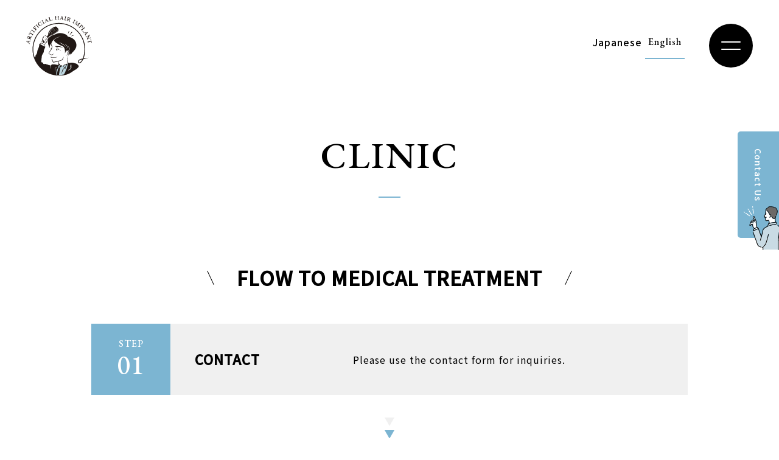

--- FILE ---
content_type: text/html; charset=UTF-8
request_url: https://nidohq.co.jp/implant/en/clinic/
body_size: 9761
content:
<!DOCTYPE html>
<html dir="ltr" lang="en-US"
	prefix="og: https://ogp.me/ns#" >
	<head>
	<meta charset="UTF-8">
	<meta name="viewport" content="width=device-width, user-scalable=yes">
	<meta http-equiv="X-UA-Compatible" content="IE=edge,chrome=1">
	<meta name="format-detection" content="telephone=no">
	<!--
	<PageMap>
	<DataObject type="thumbnail">
		<Attribute name="src" value="https://nidohq.co.jp/implant/en/wp-content/themes/nido_en/https://nidohq.co.jp/implant/en/wp-content/themes/nido_en/images/web_thumbnail.jpg"/>
		<Attribute name="width" value="100"/>
		<Attribute name="height" value="130"/>
	</DataObject>
	</PageMap>
	-->
	<link rel="pingback" href="https://nidohq.co.jp/implant/en/xmlrpc.php">
	<link rel="shortcut icon" href="https://nidohq.co.jp/implant/en/wp-content/themes/nido_en/images/favicon.ico">
	<link rel="apple-touch-icon" href="https://nidohq.co.jp/implant/en/wp-content/themes/nido_en/images/click.png">
	<link rel="stylesheet" type="text/css" href="https://cdn.jsdelivr.net/npm/slick-carousel@1.8.1/slick/slick.css">
	<link rel="stylesheet" href="https://nidohq.co.jp/implant/en/wp-content/themes/nido_en/css/layout.css" media="all" />
	<link rel="preconnect" href="https://fonts.googleapis.com">
	<link rel="preconnect" href="https://fonts.gstatic.com" crossorigin>
	<link href="https://fonts.googleapis.com/css2?family=EB+Garamond:wght@500&family=Noto+Sans+JP:wght@400;500&display=swap" rel="stylesheet">
	<title>Clinic - NIDO LTD.</title>

		<!-- All in One SEO 4.3.2 - aioseo.com -->
		<meta name="description" content="CLINIC FLOW TO MEDICAL TREATMENT STEP01 CONTACT Please use the contact form for inquiries. STEP02 FREE COUNSELING Free counseling is available at Nido Clinics nationwide as well as worldwide (reservation required). The counselor in charge will check your hair condition and will make the best proposal according to your request and budget. Please feel free" />
		<meta name="robots" content="max-image-preview:large" />
		<link rel="canonical" href="https://nidohq.co.jp/implant/en/clinic/" />
		<meta name="generator" content="All in One SEO (AIOSEO) 4.3.2 " />
		<meta property="og:locale" content="en_US" />
		<meta property="og:site_name" content="NIDO LTD. - ABOUT ARTIFICIAL HAIR IMPLANT" />
		<meta property="og:type" content="article" />
		<meta property="og:title" content="Clinic - NIDO LTD." />
		<meta property="og:description" content="CLINIC FLOW TO MEDICAL TREATMENT STEP01 CONTACT Please use the contact form for inquiries. STEP02 FREE COUNSELING Free counseling is available at Nido Clinics nationwide as well as worldwide (reservation required). The counselor in charge will check your hair condition and will make the best proposal according to your request and budget. Please feel free" />
		<meta property="og:url" content="https://nidohq.co.jp/implant/en/clinic/" />
		<meta property="og:image" content="https://nidohq.co.jp/en/wp-content/uploads/2022/09/ogp.png" />
		<meta property="og:image:secure_url" content="https://nidohq.co.jp/en/wp-content/uploads/2022/09/ogp.png" />
		<meta property="article:published_time" content="2022-08-26T09:26:00+00:00" />
		<meta property="article:modified_time" content="2022-12-05T06:15:49+00:00" />
		<meta name="twitter:card" content="summary_large_image" />
		<meta name="twitter:title" content="Clinic - NIDO LTD." />
		<meta name="twitter:description" content="CLINIC FLOW TO MEDICAL TREATMENT STEP01 CONTACT Please use the contact form for inquiries. STEP02 FREE COUNSELING Free counseling is available at Nido Clinics nationwide as well as worldwide (reservation required). The counselor in charge will check your hair condition and will make the best proposal according to your request and budget. Please feel free" />
		<meta name="twitter:image" content="http://nidohq.co.jp/en/wp-content/uploads/2022/09/ogp.png" />
		<script type="application/ld+json" class="aioseo-schema">
			{"@context":"https:\/\/schema.org","@graph":[{"@type":"BreadcrumbList","@id":"https:\/\/nidohq.co.jp\/implant\/en\/clinic\/#breadcrumblist","itemListElement":[{"@type":"ListItem","@id":"https:\/\/nidohq.co.jp\/implant\/en\/#listItem","position":1,"item":{"@type":"WebPage","@id":"https:\/\/nidohq.co.jp\/implant\/en\/","name":"Home","description":"ABOUT ARTIFICIAL HAIR IMPLANT","url":"https:\/\/nidohq.co.jp\/implant\/en\/"},"nextItem":"https:\/\/nidohq.co.jp\/implant\/en\/clinic\/#listItem"},{"@type":"ListItem","@id":"https:\/\/nidohq.co.jp\/implant\/en\/clinic\/#listItem","position":2,"item":{"@type":"WebPage","@id":"https:\/\/nidohq.co.jp\/implant\/en\/clinic\/","name":"Clinic","description":"CLINIC FLOW TO MEDICAL TREATMENT STEP01 CONTACT Please use the contact form for inquiries. STEP02 FREE COUNSELING Free counseling is available at Nido Clinics nationwide as well as worldwide (reservation required). The counselor in charge will check your hair condition and will make the best proposal according to your request and budget. Please feel free","url":"https:\/\/nidohq.co.jp\/implant\/en\/clinic\/"},"previousItem":"https:\/\/nidohq.co.jp\/implant\/en\/#listItem"}]},{"@type":"Organization","@id":"https:\/\/nidohq.co.jp\/implant\/en\/#organization","name":"\u682a\u5f0f\u4f1a\u793e\u30cb\u30c9\u30fc","url":"https:\/\/nidohq.co.jp\/implant\/en\/"},{"@type":"WebPage","@id":"https:\/\/nidohq.co.jp\/implant\/en\/clinic\/#webpage","url":"https:\/\/nidohq.co.jp\/implant\/en\/clinic\/","name":"Clinic - NIDO LTD.","description":"CLINIC FLOW TO MEDICAL TREATMENT STEP01 CONTACT Please use the contact form for inquiries. STEP02 FREE COUNSELING Free counseling is available at Nido Clinics nationwide as well as worldwide (reservation required). The counselor in charge will check your hair condition and will make the best proposal according to your request and budget. Please feel free","inLanguage":"en-US","isPartOf":{"@id":"https:\/\/nidohq.co.jp\/implant\/en\/#website"},"breadcrumb":{"@id":"https:\/\/nidohq.co.jp\/implant\/en\/clinic\/#breadcrumblist"},"datePublished":"2022-08-26T09:26:00+09:00","dateModified":"2022-12-05T06:15:49+09:00"},{"@type":"WebSite","@id":"https:\/\/nidohq.co.jp\/implant\/en\/#website","url":"https:\/\/nidohq.co.jp\/implant\/en\/","name":"NIDO LTD.","description":"ABOUT ARTIFICIAL HAIR IMPLANT","inLanguage":"en-US","publisher":{"@id":"https:\/\/nidohq.co.jp\/implant\/en\/#organization"}}]}
		</script>
		<!-- All in One SEO -->

<link rel="alternate" title="oEmbed (JSON)" type="application/json+oembed" href="https://nidohq.co.jp/implant/en/wp-json/oembed/1.0/embed?url=https%3A%2F%2Fnidohq.co.jp%2Fimplant%2Fen%2Fclinic%2F" />
<link rel="alternate" title="oEmbed (XML)" type="text/xml+oembed" href="https://nidohq.co.jp/implant/en/wp-json/oembed/1.0/embed?url=https%3A%2F%2Fnidohq.co.jp%2Fimplant%2Fen%2Fclinic%2F&#038;format=xml" />
<style id='wp-img-auto-sizes-contain-inline-css' type='text/css'>
img:is([sizes=auto i],[sizes^="auto," i]){contain-intrinsic-size:3000px 1500px}
/*# sourceURL=wp-img-auto-sizes-contain-inline-css */
</style>
<style id='wp-emoji-styles-inline-css' type='text/css'>

	img.wp-smiley, img.emoji {
		display: inline !important;
		border: none !important;
		box-shadow: none !important;
		height: 1em !important;
		width: 1em !important;
		margin: 0 0.07em !important;
		vertical-align: -0.1em !important;
		background: none !important;
		padding: 0 !important;
	}
/*# sourceURL=wp-emoji-styles-inline-css */
</style>
<style id='wp-block-library-inline-css' type='text/css'>
:root{--wp-block-synced-color:#7a00df;--wp-block-synced-color--rgb:122,0,223;--wp-bound-block-color:var(--wp-block-synced-color);--wp-editor-canvas-background:#ddd;--wp-admin-theme-color:#007cba;--wp-admin-theme-color--rgb:0,124,186;--wp-admin-theme-color-darker-10:#006ba1;--wp-admin-theme-color-darker-10--rgb:0,107,160.5;--wp-admin-theme-color-darker-20:#005a87;--wp-admin-theme-color-darker-20--rgb:0,90,135;--wp-admin-border-width-focus:2px}@media (min-resolution:192dpi){:root{--wp-admin-border-width-focus:1.5px}}.wp-element-button{cursor:pointer}:root .has-very-light-gray-background-color{background-color:#eee}:root .has-very-dark-gray-background-color{background-color:#313131}:root .has-very-light-gray-color{color:#eee}:root .has-very-dark-gray-color{color:#313131}:root .has-vivid-green-cyan-to-vivid-cyan-blue-gradient-background{background:linear-gradient(135deg,#00d084,#0693e3)}:root .has-purple-crush-gradient-background{background:linear-gradient(135deg,#34e2e4,#4721fb 50%,#ab1dfe)}:root .has-hazy-dawn-gradient-background{background:linear-gradient(135deg,#faaca8,#dad0ec)}:root .has-subdued-olive-gradient-background{background:linear-gradient(135deg,#fafae1,#67a671)}:root .has-atomic-cream-gradient-background{background:linear-gradient(135deg,#fdd79a,#004a59)}:root .has-nightshade-gradient-background{background:linear-gradient(135deg,#330968,#31cdcf)}:root .has-midnight-gradient-background{background:linear-gradient(135deg,#020381,#2874fc)}:root{--wp--preset--font-size--normal:16px;--wp--preset--font-size--huge:42px}.has-regular-font-size{font-size:1em}.has-larger-font-size{font-size:2.625em}.has-normal-font-size{font-size:var(--wp--preset--font-size--normal)}.has-huge-font-size{font-size:var(--wp--preset--font-size--huge)}.has-text-align-center{text-align:center}.has-text-align-left{text-align:left}.has-text-align-right{text-align:right}.has-fit-text{white-space:nowrap!important}#end-resizable-editor-section{display:none}.aligncenter{clear:both}.items-justified-left{justify-content:flex-start}.items-justified-center{justify-content:center}.items-justified-right{justify-content:flex-end}.items-justified-space-between{justify-content:space-between}.screen-reader-text{border:0;clip-path:inset(50%);height:1px;margin:-1px;overflow:hidden;padding:0;position:absolute;width:1px;word-wrap:normal!important}.screen-reader-text:focus{background-color:#ddd;clip-path:none;color:#444;display:block;font-size:1em;height:auto;left:5px;line-height:normal;padding:15px 23px 14px;text-decoration:none;top:5px;width:auto;z-index:100000}html :where(.has-border-color){border-style:solid}html :where([style*=border-top-color]){border-top-style:solid}html :where([style*=border-right-color]){border-right-style:solid}html :where([style*=border-bottom-color]){border-bottom-style:solid}html :where([style*=border-left-color]){border-left-style:solid}html :where([style*=border-width]){border-style:solid}html :where([style*=border-top-width]){border-top-style:solid}html :where([style*=border-right-width]){border-right-style:solid}html :where([style*=border-bottom-width]){border-bottom-style:solid}html :where([style*=border-left-width]){border-left-style:solid}html :where(img[class*=wp-image-]){height:auto;max-width:100%}:where(figure){margin:0 0 1em}html :where(.is-position-sticky){--wp-admin--admin-bar--position-offset:var(--wp-admin--admin-bar--height,0px)}@media screen and (max-width:600px){html :where(.is-position-sticky){--wp-admin--admin-bar--position-offset:0px}}

/*# sourceURL=wp-block-library-inline-css */
</style><style id='global-styles-inline-css' type='text/css'>
:root{--wp--preset--aspect-ratio--square: 1;--wp--preset--aspect-ratio--4-3: 4/3;--wp--preset--aspect-ratio--3-4: 3/4;--wp--preset--aspect-ratio--3-2: 3/2;--wp--preset--aspect-ratio--2-3: 2/3;--wp--preset--aspect-ratio--16-9: 16/9;--wp--preset--aspect-ratio--9-16: 9/16;--wp--preset--color--black: #000000;--wp--preset--color--cyan-bluish-gray: #abb8c3;--wp--preset--color--white: #ffffff;--wp--preset--color--pale-pink: #f78da7;--wp--preset--color--vivid-red: #cf2e2e;--wp--preset--color--luminous-vivid-orange: #ff6900;--wp--preset--color--luminous-vivid-amber: #fcb900;--wp--preset--color--light-green-cyan: #7bdcb5;--wp--preset--color--vivid-green-cyan: #00d084;--wp--preset--color--pale-cyan-blue: #8ed1fc;--wp--preset--color--vivid-cyan-blue: #0693e3;--wp--preset--color--vivid-purple: #9b51e0;--wp--preset--gradient--vivid-cyan-blue-to-vivid-purple: linear-gradient(135deg,rgb(6,147,227) 0%,rgb(155,81,224) 100%);--wp--preset--gradient--light-green-cyan-to-vivid-green-cyan: linear-gradient(135deg,rgb(122,220,180) 0%,rgb(0,208,130) 100%);--wp--preset--gradient--luminous-vivid-amber-to-luminous-vivid-orange: linear-gradient(135deg,rgb(252,185,0) 0%,rgb(255,105,0) 100%);--wp--preset--gradient--luminous-vivid-orange-to-vivid-red: linear-gradient(135deg,rgb(255,105,0) 0%,rgb(207,46,46) 100%);--wp--preset--gradient--very-light-gray-to-cyan-bluish-gray: linear-gradient(135deg,rgb(238,238,238) 0%,rgb(169,184,195) 100%);--wp--preset--gradient--cool-to-warm-spectrum: linear-gradient(135deg,rgb(74,234,220) 0%,rgb(151,120,209) 20%,rgb(207,42,186) 40%,rgb(238,44,130) 60%,rgb(251,105,98) 80%,rgb(254,248,76) 100%);--wp--preset--gradient--blush-light-purple: linear-gradient(135deg,rgb(255,206,236) 0%,rgb(152,150,240) 100%);--wp--preset--gradient--blush-bordeaux: linear-gradient(135deg,rgb(254,205,165) 0%,rgb(254,45,45) 50%,rgb(107,0,62) 100%);--wp--preset--gradient--luminous-dusk: linear-gradient(135deg,rgb(255,203,112) 0%,rgb(199,81,192) 50%,rgb(65,88,208) 100%);--wp--preset--gradient--pale-ocean: linear-gradient(135deg,rgb(255,245,203) 0%,rgb(182,227,212) 50%,rgb(51,167,181) 100%);--wp--preset--gradient--electric-grass: linear-gradient(135deg,rgb(202,248,128) 0%,rgb(113,206,126) 100%);--wp--preset--gradient--midnight: linear-gradient(135deg,rgb(2,3,129) 0%,rgb(40,116,252) 100%);--wp--preset--font-size--small: 13px;--wp--preset--font-size--medium: 20px;--wp--preset--font-size--large: 36px;--wp--preset--font-size--x-large: 42px;--wp--preset--spacing--20: 0.44rem;--wp--preset--spacing--30: 0.67rem;--wp--preset--spacing--40: 1rem;--wp--preset--spacing--50: 1.5rem;--wp--preset--spacing--60: 2.25rem;--wp--preset--spacing--70: 3.38rem;--wp--preset--spacing--80: 5.06rem;--wp--preset--shadow--natural: 6px 6px 9px rgba(0, 0, 0, 0.2);--wp--preset--shadow--deep: 12px 12px 50px rgba(0, 0, 0, 0.4);--wp--preset--shadow--sharp: 6px 6px 0px rgba(0, 0, 0, 0.2);--wp--preset--shadow--outlined: 6px 6px 0px -3px rgb(255, 255, 255), 6px 6px rgb(0, 0, 0);--wp--preset--shadow--crisp: 6px 6px 0px rgb(0, 0, 0);}:where(.is-layout-flex){gap: 0.5em;}:where(.is-layout-grid){gap: 0.5em;}body .is-layout-flex{display: flex;}.is-layout-flex{flex-wrap: wrap;align-items: center;}.is-layout-flex > :is(*, div){margin: 0;}body .is-layout-grid{display: grid;}.is-layout-grid > :is(*, div){margin: 0;}:where(.wp-block-columns.is-layout-flex){gap: 2em;}:where(.wp-block-columns.is-layout-grid){gap: 2em;}:where(.wp-block-post-template.is-layout-flex){gap: 1.25em;}:where(.wp-block-post-template.is-layout-grid){gap: 1.25em;}.has-black-color{color: var(--wp--preset--color--black) !important;}.has-cyan-bluish-gray-color{color: var(--wp--preset--color--cyan-bluish-gray) !important;}.has-white-color{color: var(--wp--preset--color--white) !important;}.has-pale-pink-color{color: var(--wp--preset--color--pale-pink) !important;}.has-vivid-red-color{color: var(--wp--preset--color--vivid-red) !important;}.has-luminous-vivid-orange-color{color: var(--wp--preset--color--luminous-vivid-orange) !important;}.has-luminous-vivid-amber-color{color: var(--wp--preset--color--luminous-vivid-amber) !important;}.has-light-green-cyan-color{color: var(--wp--preset--color--light-green-cyan) !important;}.has-vivid-green-cyan-color{color: var(--wp--preset--color--vivid-green-cyan) !important;}.has-pale-cyan-blue-color{color: var(--wp--preset--color--pale-cyan-blue) !important;}.has-vivid-cyan-blue-color{color: var(--wp--preset--color--vivid-cyan-blue) !important;}.has-vivid-purple-color{color: var(--wp--preset--color--vivid-purple) !important;}.has-black-background-color{background-color: var(--wp--preset--color--black) !important;}.has-cyan-bluish-gray-background-color{background-color: var(--wp--preset--color--cyan-bluish-gray) !important;}.has-white-background-color{background-color: var(--wp--preset--color--white) !important;}.has-pale-pink-background-color{background-color: var(--wp--preset--color--pale-pink) !important;}.has-vivid-red-background-color{background-color: var(--wp--preset--color--vivid-red) !important;}.has-luminous-vivid-orange-background-color{background-color: var(--wp--preset--color--luminous-vivid-orange) !important;}.has-luminous-vivid-amber-background-color{background-color: var(--wp--preset--color--luminous-vivid-amber) !important;}.has-light-green-cyan-background-color{background-color: var(--wp--preset--color--light-green-cyan) !important;}.has-vivid-green-cyan-background-color{background-color: var(--wp--preset--color--vivid-green-cyan) !important;}.has-pale-cyan-blue-background-color{background-color: var(--wp--preset--color--pale-cyan-blue) !important;}.has-vivid-cyan-blue-background-color{background-color: var(--wp--preset--color--vivid-cyan-blue) !important;}.has-vivid-purple-background-color{background-color: var(--wp--preset--color--vivid-purple) !important;}.has-black-border-color{border-color: var(--wp--preset--color--black) !important;}.has-cyan-bluish-gray-border-color{border-color: var(--wp--preset--color--cyan-bluish-gray) !important;}.has-white-border-color{border-color: var(--wp--preset--color--white) !important;}.has-pale-pink-border-color{border-color: var(--wp--preset--color--pale-pink) !important;}.has-vivid-red-border-color{border-color: var(--wp--preset--color--vivid-red) !important;}.has-luminous-vivid-orange-border-color{border-color: var(--wp--preset--color--luminous-vivid-orange) !important;}.has-luminous-vivid-amber-border-color{border-color: var(--wp--preset--color--luminous-vivid-amber) !important;}.has-light-green-cyan-border-color{border-color: var(--wp--preset--color--light-green-cyan) !important;}.has-vivid-green-cyan-border-color{border-color: var(--wp--preset--color--vivid-green-cyan) !important;}.has-pale-cyan-blue-border-color{border-color: var(--wp--preset--color--pale-cyan-blue) !important;}.has-vivid-cyan-blue-border-color{border-color: var(--wp--preset--color--vivid-cyan-blue) !important;}.has-vivid-purple-border-color{border-color: var(--wp--preset--color--vivid-purple) !important;}.has-vivid-cyan-blue-to-vivid-purple-gradient-background{background: var(--wp--preset--gradient--vivid-cyan-blue-to-vivid-purple) !important;}.has-light-green-cyan-to-vivid-green-cyan-gradient-background{background: var(--wp--preset--gradient--light-green-cyan-to-vivid-green-cyan) !important;}.has-luminous-vivid-amber-to-luminous-vivid-orange-gradient-background{background: var(--wp--preset--gradient--luminous-vivid-amber-to-luminous-vivid-orange) !important;}.has-luminous-vivid-orange-to-vivid-red-gradient-background{background: var(--wp--preset--gradient--luminous-vivid-orange-to-vivid-red) !important;}.has-very-light-gray-to-cyan-bluish-gray-gradient-background{background: var(--wp--preset--gradient--very-light-gray-to-cyan-bluish-gray) !important;}.has-cool-to-warm-spectrum-gradient-background{background: var(--wp--preset--gradient--cool-to-warm-spectrum) !important;}.has-blush-light-purple-gradient-background{background: var(--wp--preset--gradient--blush-light-purple) !important;}.has-blush-bordeaux-gradient-background{background: var(--wp--preset--gradient--blush-bordeaux) !important;}.has-luminous-dusk-gradient-background{background: var(--wp--preset--gradient--luminous-dusk) !important;}.has-pale-ocean-gradient-background{background: var(--wp--preset--gradient--pale-ocean) !important;}.has-electric-grass-gradient-background{background: var(--wp--preset--gradient--electric-grass) !important;}.has-midnight-gradient-background{background: var(--wp--preset--gradient--midnight) !important;}.has-small-font-size{font-size: var(--wp--preset--font-size--small) !important;}.has-medium-font-size{font-size: var(--wp--preset--font-size--medium) !important;}.has-large-font-size{font-size: var(--wp--preset--font-size--large) !important;}.has-x-large-font-size{font-size: var(--wp--preset--font-size--x-large) !important;}
/*# sourceURL=global-styles-inline-css */
</style>

<style id='classic-theme-styles-inline-css' type='text/css'>
/*! This file is auto-generated */
.wp-block-button__link{color:#fff;background-color:#32373c;border-radius:9999px;box-shadow:none;text-decoration:none;padding:calc(.667em + 2px) calc(1.333em + 2px);font-size:1.125em}.wp-block-file__button{background:#32373c;color:#fff;text-decoration:none}
/*# sourceURL=/wp-includes/css/classic-themes.min.css */
</style>
<link rel="https://api.w.org/" href="https://nidohq.co.jp/implant/en/wp-json/" /><link rel="alternate" title="JSON" type="application/json" href="https://nidohq.co.jp/implant/en/wp-json/wp/v2/pages/25" /><link rel="EditURI" type="application/rsd+xml" title="RSD" href="https://nidohq.co.jp/implant/en/xmlrpc.php?rsd" />
<meta name="generator" content="WordPress 6.9" />
<link rel='shortlink' href='https://nidohq.co.jp/implant/en/?p=25' />
</head>

<body class="wp-singular page-template-default page page-id-25 wp-theme-nido_en page-clinic">
	<div id="container_wrap">

		<header class="header">
			<p class="header_ttl">				<a href="https://nidohq.co.jp/implant/en/">
					<img src="https://nidohq.co.jp/implant/en/wp-content/themes/nido_en/images/logo.svg" alt="" class="logo">
				</a>
			</p>			<div class="header_menu">
				<ul class="header_lang">
					<li><a href="/implant/">Japanese</a></li>
					<li><a href="https://nidohq.co.jp/implant/en/" class="en is_current">English</a></li>
				</ul>
				<a class="menu-trigger"><span></span></a>
				<nav id="gnavi">
					<ul class="global_nav">
						<li class="global_nav__item">
							<a href="https://nidohq.co.jp/implant/en/" class="global_nav__link">TOP</a>
						</li>
						<li class="global_nav__item">
							<a href="https://nidohq.co.jp/implant/en/about/" class="global_nav__link">ABOUT</a>
						</li>
						<li class="global_nav__item">
							<a href="https://nidohq.co.jp/implant/en/concept/" class="global_nav__link">CONCEPT</a>
						</li>
						<li class="global_nav__item">
							<a href="https://nidohq.co.jp/implant/en/clinic/" class="global_nav__link">CLINIC</a>
						</li>
						<li class="global_nav__item">
							<a href="https://nidohq.co.jp/implant/en/column/" class="global_nav__link">COLUMN</a>
						</li>
						<li class="global_nav__item">
							<a href="https://nidohq.co.jp/implant/en/contact/" class="global_nav__link">CONTACT</a>
						</li>
						<li class="global_nav__item">
							<a href="https://nidohq.co.jp/implant/en/privacy-policy/" class="global_nav__link">PRIVACY POLICY</a>
						</li>
					</ul>
					<ul class="header_lang">
						<li><a href="/implant/">Japanese</a></li>
						<li><a href="https://nidohq.co.jp/implant/en/" class="en is_current">English</a></li>
					</ul>
				</nav>
			</div>
		</header>

		<div id="overlay"></div>

		<a href="https://nidohq.co.jp/implant/en/contact/" class="fix_link">Contact Us</a>

		<div id="container"><h1 class="ttl_cmn_01"><span>CLINIC</span></h1>

<section class="section_wrap">
    <div class="inner_min">

        <h2 class="ttl_cmn_04"><span>FLOW TO MEDICAL TREATMENT</span></h2>

        <ul class="list_step">
            <li>
                <div class="num"><strong>STEP<span>01</span></strong></div>
                <h3>CONTACT</h3>
                <p>Please use the contact form for inquiries.</p>
            </li>
            <li>
                <div class="num"><strong>STEP<span>02</span></strong></div>
                <h3>FREE COUNSELING</h3>
                <p>
                    Free counseling is available at Nido Clinics nationwide as well as worldwide (reservation required). The counselor in charge will check your hair condition and will make the best proposal according to your request and budget.<br>
                    Please feel free to contact us about payment costs, actual finish, maintenance, treatment methods, etc.<br>
                    <small>* Counseling will be conducted in a completely private room and will be strictly confidential.</small>
                </p>
            </li>
            <li>
                <div class="num"><strong>STEP<span>03</span></strong></div>
                <h3>MEDICAL CHECKUP</h3>
                <p>
                    Nido artificial hair implant is a medical procedure. Before the treatment, we will conduct a medical examination to understand your aptitude. It consists of an interview with a doctor and a blood test (liver function test). The test would be completed in an hour, and the results will be announced at the time of the follow-up visit after one week. If there are no problems with the results, we will confirm the final number of implants, hairstyle, etc., and proceed to the treatment.
                </p>
            </li>
            <li>
                <div class="num"><strong>STEP<span>04</span></strong></div>
                <h3>MEDICAL TREATMENT OF THE IMPLANT</h3>
                <p>
                    Treatments are performed by medical specialists and nurses at the clinics.<br>
                    Local anesthesia is applied to the site to be implanted, and about 400 hairs are implanted on the scalp per hour. 10 colors of the artificial hair can be used to create the perfect shade for a natural finish.<br>
                    <small>* Since it is a reservation system, we consider privacy so that visitors do not have to meet each other.</small>
                </p>
            </li>
        </ul>
<!--
        <h2 id="anc01" class="ttl_cmn_04"><span><span>全国9箇所</span>のニドー<br class="sp">クリニックグループ</span></h2>
        <div class="clinic_map">
            <img decoding="async" src="https://nidohq.co.jp/implant/en/wp-content/themes/nido_en/images/map_pre.svg" alt="">
        </div>

        <dl class="dlist_clinic">
            <dt>北海道・東北</dt>
            <dd>
                <div class="clinic_address">
                    <div class="text">
                        <h3>札幌植毛相談所</h3>
                        <table>
                            <tr>
                                <th>所在地</th>
                                <td>〒060-0061&emsp;<br class="sp">札幌市中央区南一条西6丁目 札幌北辰ビル7F</td>
                            </tr>
                            <tr>
                                <th>TEL</th>
                                <td>011-281-0210</td>
                            </tr>
                        </table>
                    </div>
                    <div class="link">
                        <a href="https://sapporonido.jimdofree.com/" target="_blank" class="btn_cmn_01" rel="noopener">詳しくみる</a>
                    </div>
                </div>
                <div class="clinic_address">
                    <div class="text">
                        <h3>盛岡植毛相談所</h3>
                        <table>
                            <tr>
                                <th>所在地</th>
                                <td>〒020-0877&emsp;<br class="sp">盛岡市下ノ橋町4-25　(有)理容ヨシダ</td>
                            </tr>
                            <tr>
                                <th>TEL</th>
                                <td>019-622-8315&emsp;<br class="sp">0120-210-959</td>
                            </tr>
                        </table>
                    </div>
                    <div class="link">
                        <a href="http://www.riyo-yoshida.co.jp/" target="_blank" class="btn_cmn_01" rel="noopener">詳しくみる</a>
                    </div>
                </div>
                <div class="clinic_address">
                    <div class="text">
                        <h3>仙台nido相談室</h3>
                        <table>
                            <tr>
                                <th>所在地</th>
                                <td>〒980-0011&emsp;<br class="sp">仙台市青葉区上杉5丁目8-40　上杉山整形外科クリニック2F</td>
                            </tr>
                            <tr>
                                <th>TEL</th>
                                <td>022-797-8874</td>
                            </tr>
                        </table>
                    </div>
                    <div class="link">
                        <a href="https://www.nido-sendai.jp/" target="_blank" class="btn_cmn_01" rel="noopener">詳しくみる</a>
                    </div>
                </div>
            </dd>
        </dl>

        <dl class="dlist_clinic">
            <dt>関東・信越</dt>
            <dd>
                <div class="clinic_address">
                    <div class="text">
                        <h3>新宿植毛相談所</h3>
                        <table>
                            <tr>
                                <th>所在地</th>
                                <td>〒160-0021　&emsp;<br class="sp">東京都新宿区歌舞伎町 2-46-5 KM新宿ビル 8F</td>
                            </tr>
                            <tr>
                                <th>TEL</th>
                                <td>03-5272-0210&emsp;<br class="sp">0120-081-210</td>
                            </tr>
                        </table>
                    </div>
                    <div class="link">
                        <a href="http://www.nido.com/clinic/shinjuku.html" target="_blank" class="btn_cmn_01" rel="noopener">詳しくみる</a>
                    </div>
                </div>
                <div class="clinic_address">
                    <div class="text">
                        <h3 class="pre">前橋植毛相談所</h3>
                        <table>
                            <tr>
                                <th>所在地</th>
                                <td>〒371-0031　&emsp;<br class="sp">群馬県前橋市下小出町2-42-1</td>
                            </tr>
                            <tr>
                                <th>TEL</th>
                                <td>027-210-2288</td>
                            </tr>
                        </table>
                    </div>
                    <div class="link">
                        <a href="http://www.cl-clinic.co.jp/" target="_blank" class="btn_cmn_01" rel="noopener">詳しくみる</a>
                    </div>
                </div>
            </dd>
        </dl>

        <dl class="dlist_clinic">
            <dt>東海・中部</dt>
            <dd>
                <div class="clinic_address">
                    <div class="text">
                        <h3>名古屋植毛相談所</h3>
                        <table>
                            <tr>
                                <th>所在地</th>
                                <td>〒406-0003　&emsp;<br class="sp">名古屋市中区錦3-22-26　ナゴヤスルガビル2F</td>
                            </tr>
                            <tr>
                                <th>TEL</th>
                                <td>052-963-0210&emsp;<br class="sp">0120-081-210</td>
                            </tr>
                        </table>
                    </div>
                    <div class="link">
                        <a href="https://nido-nagoya.com/hair/menu-flocking/rehair/" target="_blank" class="btn_cmn_01" rel="noopener">詳しくみる</a>
                    </div>
                </div>
            </dd>
        </dl>

        <dl class="dlist_clinic">
            <dt>関西</dt>
            <dd>
                <div class="clinic_address">
                    <div class="text">
                        <h3>京都植毛相談所</h3>
                        <table>
                            <tr>
                                <th>所在地</th>
                                <td>〒606-0826&emsp;<br class="sp">京都市左京区下鴨西本町40　しらよねビル</td>
                            </tr>
                            <tr>
                                <th>TEL</th>
                                <td>075-701-0017</td>
                            </tr>
                        </table>
                    </div>
                </div>
                <div class="clinic_address">
                    <div class="text">
                        <h3>大阪植毛相談所</h3>
                        <table>
                            <tr>
                                <th>所在地</th>
                                <td>〒530-0056&emsp;<br class="sp">大阪市北区兎我野町15-13　ミユキビル5F</td>
                            </tr>
                            <tr>
                                <th>TEL</th>
                                <td>06-6315-0210&emsp;<br class="sp">0120-081-210</td>
                            </tr>
                        </table>
                    </div>
                    <div class="link">
                    <a href="https://nd-clinic.jp/mens/aga/#area2" target="_blank" class="btn_cmn_01" rel="noopener">詳しくみる</a>
                    </div>
                </div>
            </dd>
        </dl>

        <dl class="dlist_clinic">
            <dt>九州</dt>
            <dd>
                <div class="clinic_address">
                    <div class="text">
                        <h3>福岡植毛相談所</h3>
                        <table>
                            <tr>
                                <th>所在地</th>
                                <td>〒812-0011&emsp;<br class="sp">福岡市博多区博多駅前3-16-13 田原形成ビル</td>
                            </tr>
                            <tr>
                                <th>TEL</th>
                                <td>092-472-5775&emsp;<br class="sp">0120-081-210</td>
                            </tr>
                        </table>
                    </div>
                    <div class="link">
                        <a href="http://www.tahara-bc.com/hair/" target="_blank" class="btn_cmn_01" rel="noopener">詳しくみる</a>
                    </div>
                </div>
            </dd>
        </dl>
-->
    </div>
</section>				<div class="section_wrap"><div class="inner"><h2 class="ttl_top_02"><span>COLUMN</span></h2><ul class="list_column list_column__slider"><li><a href="https://nidohq.co.jp/implant/en/most-promissing-medical-devices-companies-in-japan/" class="of_link"><figure class="of_link_abs"><img src="https://nidohq.co.jp/implant/en/wp-content/uploads/2023/07/Nido-Certificate-AsiaBizO.jpg" alt="MOST PROMISSING MEDICAL DEVICES COMPANIES IN JAPAN!" class="ofi"></figure><p>2023.07.27<br>MOST PROMISSING MEDICAL DEVICES COMPANIES IN JAPAN!</p></a></li></ul><a href="https://nidohq.co.jp/implant/en/column/" class="btn_cmn_01 center">View more</a></div></div>				</div><!-- ] container END -->

		<footer class="footer">
			<img src="https://nidohq.co.jp/implant/en/wp-content/themes/nido_en/images/logo.svg" alt="">
			<ul>
				<li><a href="https://nidohq.co.jp/implant/en/">TOP</a></li>
				<li><a href="https://nidohq.co.jp/implant/en/about/">ABOUT</a></li>
				<li><a href="https://nidohq.co.jp/implant/en/concept/">CONCEPT</a></li>
				<li><a href="https://nidohq.co.jp/implant/en/clinic/">CLINIC</a></li>
				<li><a href="https://nidohq.co.jp/implant/en/column/">COLUMN</a></li>
			</ul>
			<p>
			<span>NIDO LTD.</span><br>
			4-2-17 Nihombashi-hongokucho, <br class="sp">Chuo-ku, Tokyo  103-0021 Japan<br>
			TEL: <a href="tel:+81-3-3243-0701">+81-3-3243-0701</a>&emsp;<br class="sp">FAX: <a href="#" class="nolink">03-3242-9630</a>
			</p>
			<p class="copy">&copy;2022 NIDO LTD.</p>
		</footer><!-- ] footer END -->

		<a href="#" id="page_top"><img src="https://nidohq.co.jp/implant/en/wp-content/themes/nido_en/images/page_top.svg" alt="Go to TOP"></a>

	</div><!-- ] containerWrap END -->

	<script src="https://ajax.googleapis.com/ajax/libs/jquery/3.6.0/jquery.min.js"></script>
	<script type="text/javascript" src="https://cdn.jsdelivr.net/npm/slick-carousel@1.8.1/slick/slick.min.js"></script>
	<script src="https://nidohq.co.jp/implant/en/wp-content/themes/nido_en/js/base.js"></script>
	<script type="speculationrules">
{"prefetch":[{"source":"document","where":{"and":[{"href_matches":"/implant/en/*"},{"not":{"href_matches":["/implant/en/wp-*.php","/implant/en/wp-admin/*","/implant/en/wp-content/uploads/*","/implant/en/wp-content/*","/implant/en/wp-content/plugins/*","/implant/en/wp-content/themes/nido_en/*","/implant/en/*\\?(.+)"]}},{"not":{"selector_matches":"a[rel~=\"nofollow\"]"}},{"not":{"selector_matches":".no-prefetch, .no-prefetch a"}}]},"eagerness":"conservative"}]}
</script>
<script id="wp-emoji-settings" type="application/json">
{"baseUrl":"https://s.w.org/images/core/emoji/17.0.2/72x72/","ext":".png","svgUrl":"https://s.w.org/images/core/emoji/17.0.2/svg/","svgExt":".svg","source":{"concatemoji":"https://nidohq.co.jp/implant/en/wp-includes/js/wp-emoji-release.min.js?ver=6.9"}}
</script>
<script type="module">
/* <![CDATA[ */
/*! This file is auto-generated */
const a=JSON.parse(document.getElementById("wp-emoji-settings").textContent),o=(window._wpemojiSettings=a,"wpEmojiSettingsSupports"),s=["flag","emoji"];function i(e){try{var t={supportTests:e,timestamp:(new Date).valueOf()};sessionStorage.setItem(o,JSON.stringify(t))}catch(e){}}function c(e,t,n){e.clearRect(0,0,e.canvas.width,e.canvas.height),e.fillText(t,0,0);t=new Uint32Array(e.getImageData(0,0,e.canvas.width,e.canvas.height).data);e.clearRect(0,0,e.canvas.width,e.canvas.height),e.fillText(n,0,0);const a=new Uint32Array(e.getImageData(0,0,e.canvas.width,e.canvas.height).data);return t.every((e,t)=>e===a[t])}function p(e,t){e.clearRect(0,0,e.canvas.width,e.canvas.height),e.fillText(t,0,0);var n=e.getImageData(16,16,1,1);for(let e=0;e<n.data.length;e++)if(0!==n.data[e])return!1;return!0}function u(e,t,n,a){switch(t){case"flag":return n(e,"\ud83c\udff3\ufe0f\u200d\u26a7\ufe0f","\ud83c\udff3\ufe0f\u200b\u26a7\ufe0f")?!1:!n(e,"\ud83c\udde8\ud83c\uddf6","\ud83c\udde8\u200b\ud83c\uddf6")&&!n(e,"\ud83c\udff4\udb40\udc67\udb40\udc62\udb40\udc65\udb40\udc6e\udb40\udc67\udb40\udc7f","\ud83c\udff4\u200b\udb40\udc67\u200b\udb40\udc62\u200b\udb40\udc65\u200b\udb40\udc6e\u200b\udb40\udc67\u200b\udb40\udc7f");case"emoji":return!a(e,"\ud83e\u1fac8")}return!1}function f(e,t,n,a){let r;const o=(r="undefined"!=typeof WorkerGlobalScope&&self instanceof WorkerGlobalScope?new OffscreenCanvas(300,150):document.createElement("canvas")).getContext("2d",{willReadFrequently:!0}),s=(o.textBaseline="top",o.font="600 32px Arial",{});return e.forEach(e=>{s[e]=t(o,e,n,a)}),s}function r(e){var t=document.createElement("script");t.src=e,t.defer=!0,document.head.appendChild(t)}a.supports={everything:!0,everythingExceptFlag:!0},new Promise(t=>{let n=function(){try{var e=JSON.parse(sessionStorage.getItem(o));if("object"==typeof e&&"number"==typeof e.timestamp&&(new Date).valueOf()<e.timestamp+604800&&"object"==typeof e.supportTests)return e.supportTests}catch(e){}return null}();if(!n){if("undefined"!=typeof Worker&&"undefined"!=typeof OffscreenCanvas&&"undefined"!=typeof URL&&URL.createObjectURL&&"undefined"!=typeof Blob)try{var e="postMessage("+f.toString()+"("+[JSON.stringify(s),u.toString(),c.toString(),p.toString()].join(",")+"));",a=new Blob([e],{type:"text/javascript"});const r=new Worker(URL.createObjectURL(a),{name:"wpTestEmojiSupports"});return void(r.onmessage=e=>{i(n=e.data),r.terminate(),t(n)})}catch(e){}i(n=f(s,u,c,p))}t(n)}).then(e=>{for(const n in e)a.supports[n]=e[n],a.supports.everything=a.supports.everything&&a.supports[n],"flag"!==n&&(a.supports.everythingExceptFlag=a.supports.everythingExceptFlag&&a.supports[n]);var t;a.supports.everythingExceptFlag=a.supports.everythingExceptFlag&&!a.supports.flag,a.supports.everything||((t=a.source||{}).concatemoji?r(t.concatemoji):t.wpemoji&&t.twemoji&&(r(t.twemoji),r(t.wpemoji)))});
//# sourceURL=https://nidohq.co.jp/implant/en/wp-includes/js/wp-emoji-loader.min.js' defer charset='UTF-8
/* ]]> */
</script>
</body>

</html>

--- FILE ---
content_type: text/css
request_url: https://nidohq.co.jp/implant/en/wp-content/themes/nido_en/css/layout.css
body_size: 9813
content:
@charset "UTF-8";
/*//////////////////////////////////////////////////////////

Copyright (C) apricot-design All Rights Reserved.
------------------------------------------------------------
CSS information
 file name  :  reset.css
 style info :  リセットファイル
 admin info :  apricot-design

//////////////////////////////////////////////////////////*/
article, aside, details, figcaption, figure, footer, header, hgroup, nav, section {
  display: block;
}

audio[controls], canvas, video {
  display: inline-block;
  *display: inline;
  zoom: 1;
}

html {
  overflow-y: scroll;
  -webkit-tap-highlight-color: rgba(0, 0, 0, 0);
  -webkit-text-size-adjust: 100%;
  -ms-text-size-adjust: 100%;
}

body, div, dl, dt, dd, h1, h2, h3, h4, h5, h6, pre, form, fieldset, input, textarea, p, blockquote, th, td, ul {
  margin: 0;
  padding: 0;
}

body, button, input, select, textarea {
  font-size: 100%;
}

abbr[title] {
  border-bottom: 1px dotted;
}

b, strong {
  font-weight: bold;
}

blockquote {
  margin: 1em 40px;
}

dfn {
  font-style: italic;
}

mark {
  background: #ff0;
  color: #000;
}

pre, code, kbd, samp {
  font-family: monospace, monospace;
  _font-family: "courier new", monospace;
  font-size: 1em;
}

pre {
  white-space: pre;
  white-space: pre-wrap;
  word-wrap: break-word;
}

q {
  quotes: none;
}
q:before, q:after {
  content: "";
  content: none;
}

small {
  font-size: 75%;
}

sub {
  font-size: 75%;
  line-height: 0;
  position: relative;
  vertical-align: baseline;
}

sup {
  font-size: 75%;
  line-height: 0;
  position: relative;
  vertical-align: baseline;
  top: -0.5em;
}

sub {
  bottom: -0.25em;
}

ul, ol {
  margin: 0;
  padding: 0;
}

dd {
  margin: 0px;
}

nav ul, nav ol {
  list-style: none;
}

img {
  border: 0;
  -ms-interpolation-mode: bicubic;
}

svg:not(:root) {
  overflow: hidden;
}

figure, form {
  margin: 0;
}

fieldset {
  margin: 0 2px;
  padding: 0.35em 0.625em 0.75em;
}

legend {
  border: 0;
  *margin-left: -7px;
}

input, button, select, textarea {
  -webkit-appearance: none;
     -moz-appearance: none;
          appearance: none;
  background: transparent;
  border: none;
  border-radius: 0;
  font-size: 100%;
  vertical-align: baseline;
  *vertical-align: middle;
  margin: 0;
  padding: 0;
  outline: none;
}

input[type=submit],
input[type=button],
label,
button,
select {
  cursor: pointer;
}

select {
  -moz-appearance: none;
  text-indent: 0.01px;
  text-overflow: "";
}
select::-ms-expand {
  display: none;
}

button::-moz-focus-inner,
input::-moz-focus-inner {
  border: 0;
  padding: 0;
}

textarea {
  overflow: auto;
  vertical-align: top;
}

table {
  border-collapse: collapse;
  border-spacing: 0;
}

address, caption, cite, code, dfn, em, strong, th, var {
  font-style: normal;
}

h1, h2, h3, h4, h5, h6 {
  font-weight: normal;
  font-size: 100%;
}

img, abbr, acronym, fieldset {
  border: 0;
}

li {
  list-style: none;
}

/*画像を縦に並べた時に余白が出ないように*/
img {
  vertical-align: top;
  font-size: 0;
  line-height: 0;
}

/*box-sizingを全ブラウザに対応*/
* {
  -ms-box-sizing: border-box;
  -o-box-sizing: border-box;
  box-sizing: border-box;
}
*:before, *:after {
  -ms-box-sizing: border-box;
  -o-box-sizing: border-box;
  box-sizing: border-box;
}

.ie6_error, .no_script {
  background: #F66;
  padding: 100px;
  text-align: center;
  font-size: 150%;
  color: #333;
}

.flt {
  float: left;
}

.flr {
  float: right;
}

.txt_l, td.txt_l, .txt_l td {
  text-align: left;
}

.txt_r, td.txt_r, .txt_r td {
  text-align: right;
}

.txt_c, td.txt_c, .txt_c td {
  text-align: center;
}

.valign_t, td.valign_t, .valign_t td {
  vertical-align: top;
}

.valign_m, td.valign_m, .valign_m td {
  vertical-align: middle;
}

.valign_b, td.valign_b, .valign_b td {
  vertical-align: bottom;
}

.clear {
  clear: both;
}

.clearfix {
  zoom: 1;
}
.clearfix:before {
  content: "";
  display: block;
}
.clearfix:after {
  content: "";
  display: block;
  clear: both;
}

.img_bd {
  border: solid 1px #E8E8E8;
}

.c_red {
  color: #FF3425;
}

.fadeIn {
  opacity: 0;
}
.fadeIn.scrollin {
  -webkit-animation: fadeIn 0.6s ease-in-out forwards;
          animation: fadeIn 0.6s ease-in-out forwards;
}

.fadeInDelay {
  opacity: 0;
}
.fadeInDelay.scrollin {
  -webkit-animation: fadeIn 0.6s ease-in-out 0.4s forwards;
          animation: fadeIn 0.6s ease-in-out 0.4s forwards;
}

.fadeInLeft {
  opacity: 0;
}
.fadeInLeft.scrollin {
  -webkit-animation: fadeInLeft 0.6s ease-in-out forwards;
          animation: fadeInLeft 0.6s ease-in-out forwards;
}

.fadeInRight {
  opacity: 0;
}
.fadeInRight.scrollin {
  -webkit-animation: fadeInRight 0.6s ease-in-out forwards;
          animation: fadeInRight 0.6s ease-in-out forwards;
}

@-webkit-keyframes fadeIn {
  0% {
    opacity: 0;
    transform: translateY(2em);
  }
  80% {
    transform: translateY(0);
  }
  100% {
    opacity: 1;
    transform: translateY(0);
  }
}

@keyframes fadeIn {
  0% {
    opacity: 0;
    transform: translateY(2em);
  }
  80% {
    transform: translateY(0);
  }
  100% {
    opacity: 1;
    transform: translateY(0);
  }
}
@-webkit-keyframes fadeInLeft {
  0% {
    opacity: 0;
    transform: translateX(-1.5em);
  }
  80% {
    transform: translateX(0);
  }
  100% {
    opacity: 1;
    transform: translateX(0);
  }
}
@keyframes fadeInLeft {
  0% {
    opacity: 0;
    transform: translateX(-1.5em);
  }
  80% {
    transform: translateX(0);
  }
  100% {
    opacity: 1;
    transform: translateX(0);
  }
}
@-webkit-keyframes fadeInRight {
  0% {
    opacity: 0;
    transform: translateX(1.5em);
  }
  80% {
    transform: translateX(0);
  }
  100% {
    opacity: 1;
    transform: translateX(0);
  }
}
@keyframes fadeInRight {
  0% {
    opacity: 0;
    transform: translateX(1.5em);
  }
  80% {
    transform: translateX(0);
  }
  100% {
    opacity: 1;
    transform: translateX(0);
  }
}
html {
  width: 100%;
}

body {
  font: 400 16px/2 "Noto Sans JP", "游ゴシック", "Yu Gothic", YuGothic, "Hiragino Kaku Gothic ProN", "Hiragino Kaku Gothic Pro", "メイリオ", Meiryo, "ＭＳ ゴシック", sans-serif;
  color: #000;
  text-align: left;
  letter-spacing: 1px;
}
@media screen and (max-width: 767px) {
  body {
    font-size: 14px;
    line-height: 1.8;
  }
}

.win body {
  font-family: "Noto Sans JP", "游ゴシック", "Yu Gothic", YuGothic, "Hiragino Kaku Gothic ProN", "Hiragino Kaku Gothic Pro", "メイリオ", Meiryo, "ＭＳ ゴシック", sans-serif;
}

a {
  text-decoration: none;
  color: #000;
  transition: 0.3s;
}
a:link, a:active, a:visited {
  text-decoration: none;
}
a[href*="tel:"] {
  pointer-events: none;
  cursor: default;
  text-decoration: none;
}
@media screen and (max-width: 767px) {
  a[href*="tel:"] {
    pointer-events: auto;
    cursor: pointer;
  }
}

.opacity {
  transition: 0.3s;
}
.opacity:hover {
  opacity: 0.5;
}

img {
  max-width: 100%;
  height: auto;
}

@media screen and (max-width: 767px) {
  .pc {
    display: none;
  }
}

.sp {
  display: none;
}
@media screen and (max-width: 767px) {
  .sp {
    display: inherit;
  }
}

#container_wrap {
  overflow: hidden;
  min-width: 1000px;
  padding-top: 210px;
}
@media screen and (max-width: 767px) {
  #container_wrap {
    min-width: 1px;
    padding-top: 100px;
  }
}

.inner {
  max-width: 1240px;
  width: 100%;
  margin: 0 auto;
  padding: 0 30px;
}
@media screen and (max-width: 767px) {
  .inner {
    padding: 0 8%;
  }
}
.inner::after {
  content: "";
  display: block;
  clear: both;
}

.inner_min {
  max-width: 1040px;
  width: 100%;
  margin: 0 auto;
  padding: 0 30px;
}
@media screen and (max-width: 767px) {
  .inner_min {
    padding: 0 8%;
  }
}
.inner_min::after {
  content: "";
  display: block;
  clear: both;
}

#main {
  float: right;
  width: 73%;
}
@media screen and (max-width: 767px) {
  #main {
    float: none;
    width: 100%;
    margin-bottom: 3em;
  }
}

#sub {
  float: left;
  width: 19.5%;
}
@media screen and (max-width: 767px) {
  #sub {
    float: none;
    width: 100%;
  }
}

.section_wrap {
  padding: 7.5em 0;
}
@media screen and (max-width: 767px) {
  .section_wrap {
    padding: 5em 0;
  }
}

.section {
  margin: 0 0 5em;
  overflow: hidden;
}
@media screen and (max-width: 767px) {
  .section {
    margin: 0 0 3.5em;
  }
}

.header {
  display: flex;
  flex-wrap: wrap;
  align-items: center;
  justify-content: space-between;
  position: fixed;
  width: 100%;
  height: 150px;
  top: 0;
  left: 0;
  z-index: 1000;
  padding: 0 3.3333%;
}
@media screen and (max-width: 767px) {
  .header {
    height: 100px;
    padding: 0 2%;
  }
}
.header_ttl img.logo {
  width: 108px;
}
@media screen and (max-width: 767px) {
  .header_ttl img.logo {
    width: 80px;
  }
}
.header_menu {
  display: flex;
  align-items: center;
}
.header_lang {
  display: flex;
  gap: 32px;
  margin-right: 40px;
}
@media screen and (max-width: 767px) {
  .header_lang {
    display: none;
    gap: 15px;
    margin: 0 0 3em;
  }
}
.header_lang li a {
  display: block;
  font-weight: 500;
  padding: 0 5px 10px;
  border-bottom: 2px solid transparent;
}
.header_lang li a.en {
  font-family: "EB Garamond", serif;
}
.header_lang li a.is_current, .header_lang li a:hover {
  border-bottom: 2px solid #7CB5D2;
}
@media screen and (max-width: 767px) {
  .header_lang li a.is_current, .header_lang li a:hover {
    border-block-color: #000;
  }
}

.menu-trigger {
  display: block;
  position: relative;
  width: 72px;
  height: 72px;
  background-color: #000;
  border-radius: 50%;
  z-index: 2;
  cursor: pointer;
}
@media screen and (max-width: 767px) {
  .menu-trigger {
    width: 50px;
    height: 50px;
  }
}
.menu-trigger span {
  position: absolute;
  width: 32px;
  height: 2px;
  background-color: transparent;
  transition: all 0.3s ease;
  top: 50%;
  left: 50%;
  transform: translate(-50%, -50%);
}
@media screen and (max-width: 767px) {
  .menu-trigger span {
    width: 26px;
  }
}
.menu-trigger span::before, .menu-trigger span::after {
  content: "";
  position: absolute;
  width: 100%;
  height: 2px;
  background-color: #fff;
  border-radius: 2px;
  top: -6px;
  left: calc(50% - 16px);
  transform-origin: center;
  transition: all 0.3s ease;
}
@media screen and (max-width: 767px) {
  .menu-trigger span::before, .menu-trigger span::after {
    left: calc(50% - 13px);
  }
}
.menu-trigger span::after {
  top: 6px;
}
.menu-trigger.active {
  background-color: transparent;
}
.menu-trigger.active span {
  background-color: transparent;
}
.menu-trigger.active span::before, .menu-trigger.active span::after {
  width: 100%;
  transform: rotate(135deg);
  opacity: 1;
  background-color: #000;
  top: 0;
}
.menu-trigger.active span::after {
  transform: rotate(-135deg);
}

#overlay {
  position: fixed;
  top: 0;
  left: 0;
  width: 100%;
  height: 100%;
  background-color: rgba(0, 0, 0, 0.2);
  z-index: 99;
  opacity: 0;
  pointer-events: none;
  transition: 0.3s;
}
#overlay.active {
  opacity: 1;
  pointer-events: auto;
}

#gnavi {
  display: flex;
  flex-wrap: wrap;
  align-items: center;
  justify-content: center;
  position: fixed;
  width: 100%;
  padding: 130px 30px 140px;
  top: 0;
  right: -100%;
  opacity: 0;
  transition: opacity 0.5s ease;
  background-color: #7CB5D2;
  box-shadow: 0 0 10px rgba(0, 0, 0, 0.2);
  overflow-y: scroll;
}
@media screen and (max-width: 767px) {
  #gnavi {
    padding: 0 30px;
    height: 100%;
    overflow: scroll;
  }
}
#gnavi.active {
  right: 0;
  opacity: 1;
}
#gnavi .global_nav {
  display: grid;
  grid-template-rows: repeat(3, -webkit-max-content);
  grid-template-rows: repeat(3, max-content);
  grid-template-columns: -webkit-max-content -webkit-max-content;
  grid-template-columns: max-content max-content;
  gap: 30px 50px;
  grid-auto-flow: column;
  position: relative;
  width: 980px;
  max-width: 100%;
  padding-left: min(30%, 460px);
  background: url(../images/logo.svg) no-repeat center left;
}
@media screen and (max-width: 767px) {
  #gnavi .global_nav {
    display: block;
    padding: 180px 0 0;
    margin-bottom: 2em;
    background-size: 160px auto;
    background-position: top 30px center;
  }
}
#gnavi .global_nav__item {
  position: relative;
}
@media screen and (max-width: 767px) {
  #gnavi .global_nav__item {
    margin-bottom: 1.2em;
  }
}
#gnavi .global_nav__link {
  display: inline-block;
  color: #fff;
  font-size: 1.125em;
  font-family: "EB Garamond", serif;
  line-height: 1.5;
  margin-bottom: 5px;
}
#gnavi .global_nav__link:hover {
  color: #000;
}
#gnavi .sub_nav li a {
  display: inline-block;
  position: relative;
  padding-left: 30px;
  font-size: 0.875em;
}
#gnavi .sub_nav li a:hover {
  color: #fff;
}
#gnavi .sub_nav li a:hover::before {
  background-color: #fff;
}
#gnavi .sub_nav li a::before {
  content: "";
  position: absolute;
  width: 15px;
  height: 1px;
  background-color: #000;
  left: 0;
  top: 50%;
  transition: 0.3s;
}
#gnavi .header_lang {
  display: none;
}
@media screen and (max-width: 767px) {
  #gnavi .header_lang {
    display: flex;
  }
}

.fix_link {
  display: block;
  position: fixed;
  z-index: 10;
  top: 30%;
  right: 0;
  background-color: #7CB5D2;
  color: #fff;
  font-size: 0.875em;
  font-weight: 500;
  writing-mode: vertical-rl;
  padding: 28px 22px 60px;
  line-height: 1.75;
  border-top-left-radius: 5px;
  border-bottom-left-radius: 5px;
}
@media screen and (max-width: 767px) {
  .fix_link {
    top: auto;
    bottom: 0;
    width: 100%;
    writing-mode: horizontal-tb;
    padding: 20px 50px 20px 15px;
    font-size: 1em;
    text-align: center;
  }
}
.fix_link:hover {
  filter: drop-shadow(0 0 10px rgba(0, 0, 0, 0.2));
}
.fix_link::after {
  content: "";
  position: absolute;
  width: 63px;
  height: 72px;
  background: url(../images/ico_fix.svg) no-repeat center/contain;
  bottom: -20px;
  left: 10px;
}
@media screen and (max-width: 767px) {
  .fix_link::after {
    left: calc(50% + 120px);
    bottom: 0;
  }
}

.footer img {
  display: block;
  width: 234px;
  margin: 0 auto 40px;
}
@media screen and (max-width: 767px) {
  .footer img {
    width: 180px;
  }
}
.footer ul {
  display: flex;
  flex-wrap: wrap;
  justify-content: center;
  margin-bottom: 4.375em;
  gap: 20px 0;
}
.footer ul li {
  padding: 0 25px;
}
.footer ul li a {
  display: block;
  font-size: 0.875em;
  font-family: "EB Garamond", serif;
  font-weight: 500;
  border-bottom: 2px solid transparent;
}
.footer ul li a:hover {
  border-block-color: #000;
}
.footer p:not([class]) {
  text-align: center;
  margin-bottom: 4em;
}
.footer p:not([class]) span {
  font-size: 1.125em;
  font-weight: 700;
}
.footer .copy {
  font-size: 0.875em;
  text-align: center;
  padding: 23px 0;
  border-top: 1px solid #000;
}
@media screen and (max-width: 767px) {
  .footer .copy {
    padding-bottom: 100px;
  }
}

#page_top {
  position: fixed;
  bottom: 150px;
  right: 70px;
  z-index: 10;
  transition: filter 0.3s ease;
}
@media screen and (max-width: 767px) {
  #page_top {
    width: 60px;
    right: 10px;
    bottom: 100px;
  }
}
#page_top:hover {
  filter: drop-shadow(0 0 10px rgba(0, 0, 0, 0.2));
}

.main_visual {
  display: flex;
  flex-wrap: wrap;
  justify-content: space-between;
  position: relative;
  width: 1040px;
  max-width: 100%;
  padding: 0 30px;
  margin: auto;
  z-index: 1;
}
.main_visual .text {
  width: 60%;
  padding-top: 40px;
}
@media screen and (max-width: 767px) {
  .main_visual .text {
    width: 100%;
    margin-bottom: 2em;
  }
}
.main_visual .text h2 {
  font-weight: 700;
  font-size: 1.75em;
  line-height: 1.79;
  margin-bottom: 0.7em;
}
.main_visual .text h2 span {
  color: #7CB5D2;
}
.main_visual .text p {
  font-size: 1.125em;
  font-family: "EB Garamond", serif;
}
.main_visual .image {
  max-width: 39%;
}
@media screen and (max-width: 767px) {
  .main_visual .image {
    max-width: 100%;
  }
}
.main_visual .image img {
  display: block;
  transform: translateX(35px);
}
@media screen and (max-width: 767px) {
  .main_visual .image img {
    transform: none;
    margin: auto;
  }
}

.top_concept {
  margin-top: -50px;
  padding: 0 30px;
  background: linear-gradient(to bottom, transparent 50%, #F0F0F0 50%);
}
@media screen and (max-width: 767px) {
  .top_concept {
    margin: -35px -20px 0;
  }
}
.top_concept__inner {
  position: relative;
  width: 1300px;
  max-width: 100%;
  background-color: #fff;
  padding: 130px 15px 120px;
  border: 3px solid #000;
  border-radius: 10px;
  margin: 0 auto;
}
@media screen and (max-width: 767px) {
  .top_concept__inner {
    padding: 60px 15px 80px;
  }
}
.top_concept__inner::after {
  content: "";
  position: absolute;
  width: 28.6%;
  height: 0;
  padding-top: 31.9%;
  background: url(../images/top_concept.svg) no-repeat center/contain;
  left: -30px;
  bottom: -50px;
}
@media screen and (max-width: 767px) {
  .top_concept__inner::after {
    width: 38%;
    padding-top: 44%;
    left: auto;
    right: 15px;
    bottom: -10px;
  }
}
.top_concept__inner h2 {
  position: relative;
  text-align: center;
  font-size: 2em;
  line-height: 1.5;
  font-weight: 700;
  padding-top: 60px;
  margin-bottom: 1.5em;
}
.top_concept__inner h2::before {
  content: "";
  position: absolute;
  width: 192px;
  height: 44px;
  background: url(../images/top_concept_txt.png) no-repeat center/contain;
  top: 0;
  left: 50%;
  transform: translateX(-50%);
}
.top_concept__inner h2 span {
  color: #7CB5D2;
}
.top_concept__inner p {
  line-height: 2.1875;
  text-align: center;
  max-width: 600px;
  margin: 0 auto 3.125em;
}
@media screen and (max-width: 767px) {
  .top_concept__inner p {
    text-align: left;
  }
}
@media screen and (max-width: 767px) {
  .top_concept__inner .btn_cmn_01.center {
    margin: 0;
  }
}

.top_about {
  background-color: #F0F0F0;
  padding: 230px 30px 130px;
}
@media screen and (max-width: 767px) {
  .top_about {
    padding: 100px 30px;
  }
}
.top_about__inner {
  position: relative;
  width: 980px;
  max-width: 100%;
  margin: auto;
  padding-right: min(46%, 410px);
}
@media screen and (max-width: 767px) {
  .top_about__inner {
    padding-right: 0;
  }
}
.top_about__inner::after {
  content: "";
  position: absolute;
  width: 424px;
  height: 490px;
  background: url(../images/top_about.svg) no-repeat center/contain;
  top: 50%;
  right: -100px;
  transform: translateY(-50%);
}
@media screen and (max-width: 767px) {
  .top_about__inner::after {
    width: 160px;
    height: 185px;
    top: calc(100% - 80px);
    right: -20px;
    transform: none;
  }
}

.top_clinic {
  padding: 200px 30px;
}
@media screen and (max-width: 767px) {
  .top_clinic {
    padding: 100px 30px;
  }
}
.top_clinic__inner {
  position: relative;
  width: 980px;
  max-width: 100%;
  margin: auto;
  padding-left: min(46%, 460px);
}
@media screen and (max-width: 767px) {
  .top_clinic__inner {
    padding: 0;
  }
}
.top_clinic__inner::after {
  content: "";
  position: absolute;
  width: 508px;
  height: 422px;
  background: url(../images/top_clinic.svg) no-repeat center/contain;
  top: 50%;
  left: -118px;
  transform: translateY(-50%);
}
@media screen and (max-width: 767px) {
  .top_clinic__inner::after {
    width: 160px;
    height: 185px;
    top: calc(100% - 80px);
    right: -20px;
    left: auto;
    transform: none;
  }
}

.about_mv {
  display: flex;
  flex-wrap: wrap;
  width: 1240px;
  max-width: 100%;
  padding: 0 30px;
  justify-content: space-between;
  margin: 0 auto 3.75em;
}
.about_mv .text {
  width: 458px;
  max-width: 100%;
}
@media screen and (max-width: 767px) {
  .about_mv .text {
    width: 100%;
    margin-bottom: 3.5em;
  }
}
.about_mv .text .ttl_cmn_01 {
  text-align: left;
  margin-bottom: 3.125em;
}
@media screen and (max-width: 767px) {
  .about_mv .text .ttl_cmn_01 {
    text-align: center;
  }
}
.about_mv .text .ttl_cmn_01::after {
  left: 0;
  transform: none;
}
@media screen and (max-width: 767px) {
  .about_mv .text .ttl_cmn_01::after {
    left: 50%;
    transform: translateX(-50%);
  }
}
.about_mv .text p {
  font-size: 2em;
  font-weight: 700;
}
@media screen and (max-width: 767px) {
  .about_mv .text p {
    text-align: center;
  }
}
.about_mv .text p span {
  color: #7CB5D2;
}
.about_mv .image {
  width: calc(100% - 458px);
}
@media screen and (max-width: 767px) {
  .about_mv .image {
    width: 100%;
  }
}
.about_mv .image img {
  display: block;
  margin-left: auto;
  transform: translateX(8px);
}
@media screen and (max-width: 767px) {
  .about_mv .image img {
    margin: auto;
    transform: none;
  }
}

.message {
  display: flex;
  flex-wrap: wrap;
  align-items: flex-end;
  margin-bottom: 3.75em;
}
.message .text {
  width: 64.5%;
}
@media screen and (max-width: 767px) {
  .message .text {
    width: 100%;
    margin-bottom: 3em;
  }
}
.message .text h2 {
  text-align: center;
  line-height: 0.73;
  font-size: 2em;
  font-weight: 500;
  font-family: "EB Garamond", serif;
  margin-bottom: 0.5em;
}
@media screen and (max-width: 767px) {
  .message .text h2 {
    font-size: 1.5em;
    line-height: 1.2;
  }
}
.message .text h2 span {
  display: inline-block;
  padding: 0 50px;
  background: url(../images/about_ttl_02.svg) no-repeat left center, url(../images/about_ttl_01.svg) no-repeat right center;
}
@media screen and (max-width: 767px) {
  .message .text h2 span {
    padding: 0 15px;
  }
}
.message .text > p {
  text-align: center;
  margin-bottom: 1.7em;
}
.message .text .comment {
  position: relative;
  background-color: #F0F0F0;
  padding: 50px 60px;
  border-radius: 10px;
}
@media screen and (max-width: 767px) {
  .message .text .comment {
    padding: 25px 15px;
  }
}
.message .text .comment::after {
  content: "";
  position: absolute;
  width: 0;
  height: 0;
  border: 13px solid transparent;
  border-right: 0 none;
  border-left: 23px solid #F0F0F0;
  top: 43px;
  left: 100%;
}
@media screen and (max-width: 767px) {
  .message .text .comment::after {
    top: 100%;
    left: 30px;
    border: 13px solid transparent;
    border-bottom: 0 none;
    border-top: 23px solid #F0F0F0;
  }
}
.message .text .comment h3 {
  font-size: 2em;
  line-height: 1.5;
  text-align: center;
  font-weight: 700;
  margin-bottom: 1.7em;
}
@media screen and (max-width: 767px) {
  .message .text .comment h3 {
    font-size: 1.5em;
    margin-bottom: 1em;
  }
}
.message .text .comment h3 span {
  color: #7CB5D2;
}
.message .image {
  width: 35.5%;
  padding-left: 80px;
}
.message .image img {
  display: block;
  margin: auto;
}
@media screen and (max-width: 767px) {
  .message .image img {
    width: 180px;
  }
}
@media screen and (max-width: 767px) {
  .message .image {
    width: 100%;
    padding: 0;
  }
}

.world {
  background-color: #000;
  padding: 5.625em 30px;
}
.world__inner {
  display: flex;
  align-items: center;
  justify-content: center;
  background-color: #fff;
  width: 780px;
  height: 780px;
  -webkit-clip-path: circle(50% at 50% 50%);
          clip-path: circle(50% at 50% 50%);
  margin: auto;
}
@media screen and (max-width: 767px) {
  .world__inner {
    width: 100%;
    height: auto;
    -webkit-clip-path: none;
            clip-path: none;
    border-radius: 10px;
    padding: 30px 20px;
  }
}
.world__inner h2 {
  font-size: 2em;
  text-align: center;
  font-weight: 700;
  line-height: 1.5;
  max-width: 550px;
  margin: 0 auto 1em;
}
@media screen and (max-width: 767px) {
  .world__inner h2 {
    font-size: 1.4em;
  }
}
.world__inner h2 span {
  color: #7CB5D2;
}
.world__inner img {
  display: block;
  margin: 0 auto 42px;
}
@media screen and (max-width: 767px) {
  .world__inner img {
    width: 120px;
    margin-bottom: 30px;
  }
}
.world__inner p {
  text-align: center;
  line-height: 2.2;
  max-width: 600px;
  margin: auto;
}

.point__wrap {
  display: flex;
  flex-wrap: wrap;
  align-items: center;
}
.point__wrap .text {
  display: flex;
  align-items: center;
  justify-content: center;
  width: 50%;
  padding-left: 60px;
}
@media screen and (max-width: 767px) {
  .point__wrap .text {
    width: 100%;
    padding: 30px;
  }
}
.point__wrap .text__inner {
  width: 520px;
  max-width: 100%;
  padding: 0 20px;
}
@media screen and (max-width: 767px) {
  .point__wrap .text__inner {
    padding: 0;
  }
}
.point__wrap .text strong {
  display: block;
  line-height: 1.5;
  font-family: "EB Garamond", serif;
  margin-bottom: 2em;
  font-weight: 500;
}
.point__wrap .text strong span {
  font-size: 2em;
}
@media screen and (max-width: 767px) {
  .point__wrap .text strong span {
    font-size: 1.8em;
  }
}
.point__wrap .text h3 {
  font-size: 2em;
  line-height: 1.5;
  font-weight: 700;
  margin-bottom: 0.9em;
}
@media screen and (max-width: 767px) {
  .point__wrap .text h3 {
    font-size: 1.5em;
  }
}
.point__wrap .text p {
  line-height: 2.2;
}
.point__wrap .image {
  width: 50%;
  height: auto;
}
@media screen and (max-width: 767px) {
  .point__wrap .image {
    width: 100%;
  }
}
.point__wrap .image::after {
  content: "";
  display: block;
  padding-top: 100%;
}
@media screen and (max-width: 767px) {
  .point__wrap:nth-child(1) .text {
    order: 2;
  }
  .point__wrap:nth-child(1) .image {
    order: 1;
  }
}
.point__wrap:nth-child(2) .text {
  padding: 0 60px 0 0;
}
@media screen and (max-width: 767px) {
  .point__wrap:nth-child(2) .text {
    padding: 30px;
  }
}

.other_link {
  display: flex;
  flex-wrap: wrap;
  gap: 80px;
}
.other_link .item {
  width: calc(50% - 40px);
}
@media screen and (max-width: 767px) {
  .other_link .item {
    width: 100%;
  }
}
.other_link .item figure {
  margin-bottom: 4.375em;
}
@media screen and (max-width: 767px) {
  .other_link .item figure {
    margin-bottom: 2.5em;
  }
}
.other_link .item figure img {
  display: block;
  margin: auto;
}
.other_link .item p {
  font-size: 2em;
  font-weight: 700;
  line-height: 1.5;
  margin-bottom: 1.8em;
  text-align: center;
}
@media screen and (max-width: 767px) {
  .other_link .item p {
    font-size: 1.5em;
    margin-bottom: 1.2em;
  }
}

.concept_read {
  display: flex;
  flex-wrap: wrap;
  align-items: center;
  position: relative;
  margin-bottom: 5.625em;
}
.concept_read::before {
  content: "";
  position: absolute;
  width: 88px;
  height: 220px;
  background: url(../images/concept_arrow02.svg) no-repeat center/contain;
  left: 50%;
  bottom: 100%;
  transform: translateX(-50%);
}
@media screen and (max-width: 767px) {
  .concept_read::before {
    width: 44px;
    height: 100px;
    bottom: calc(100% + 20px);
  }
}
.concept_read .image {
  width: 39%;
  padding-right: 80px;
}
@media screen and (max-width: 767px) {
  .concept_read .image {
    width: 100%;
    padding: 0;
    margin-bottom: 2em;
  }
}
.concept_read .image img {
  display: block;
  margin: auto;
}
@media screen and (max-width: 767px) {
  .concept_read .image img {
    width: 200px;
  }
}
.concept_read .text {
  width: 61%;
}
@media screen and (max-width: 767px) {
  .concept_read .text {
    width: 100%;
  }
}
.concept_read .text h2 {
  font-size: 2em;
  line-height: 1.5;
  font-weight: 500;
  margin-bottom: 1em;
}
@media screen and (max-width: 767px) {
  .concept_read .text h2 {
    font-size: 1.5em;
    text-align: center;
  }
}

.concept_point li {
  width: 76.6666%;
  background-color: #F0F0F0;
  padding: 0 30px;
  border-bottom: 3px solid #7CB5D2;
  margin-bottom: 7em;
}
@media screen and (max-width: 767px) {
  .concept_point li {
    width: 100%;
    padding: 30px;
    margin-bottom: 3.5em;
  }
}
.concept_point li:nth-child(even) {
  margin-left: auto;
}
.concept_point li > div {
  position: relative;
  padding: 65px 0 75px;
  width: 820px;
  max-width: 100%;
  margin: auto;
}
@media screen and (max-width: 767px) {
  .concept_point li > div {
    padding: 0;
  }
}
.concept_point li > div::after {
  content: "";
  position: absolute;
  background: no-repeat center/contain;
}
@media screen and (max-width: 767px) {
  .concept_point li > div::after {
    display: block;
    position: static;
    margin: 2em auto 0;
  }
}
.concept_point li > div.point01::after {
  width: 277px;
  height: 294px;
  background-image: url(../images/concept_08.svg);
  left: calc(100% + 45px);
  bottom: -66px;
}
.concept_point li > div.point02::after {
  width: 308px;
  height: 365px;
  background-image: url(../images/concept_09.svg);
  right: calc(100% + 35px);
  bottom: -42px;
}
.concept_point li > div.point03::after {
  width: 313px;
  height: 382px;
  background-image: url(../images/concept_10.svg);
  left: calc(100% + 42px);
  bottom: -31px;
}
.concept_point li .title {
  display: flex;
  flex-wrap: wrap;
  align-items: center;
  margin-bottom: 2em;
  border-bottom: 1px solid #000;
  padding-bottom: 2em;
}
@media screen and (max-width: 767px) {
  .concept_point li .title {
    display: block;
  }
}
.concept_point li .title p {
  width: 60px;
  font-weight: 500;
  line-height: 1;
  text-align: center;
  font-family: "EB Garamond", serif;
  margin-right: 40px;
}
@media screen and (max-width: 767px) {
  .concept_point li .title p {
    width: 100%;
    margin: 0 0 1em;
  }
}
.concept_point li .title p span {
  display: block;
  font-size: 2.75em;
  color: #7CB5D2;
}
.concept_point li .title h3 {
  width: calc(100% - 100px);
  font-size: 1.375em;
  font-weight: 700;
  line-height: 1.5;
}
@media screen and (max-width: 767px) {
  .concept_point li .title h3 {
    width: 100%;
    font-size: 1.2em;
  }
}

.concept_step {
  display: flex;
  flex-wrap: wrap;
  gap: 80px;
}
.concept_step li {
  position: relative;
  width: calc(33.3333% - 53.3333333333px);
}
@media screen and (max-width: 767px) {
  .concept_step li {
    width: 100%;
  }
}
.concept_step li::after {
  content: "";
  position: absolute;
  width: 36px;
  height: 16px;
  background: url(../images/concept_arrow.svg) no-repeat center/contain;
  left: calc(100% + 20px);
  top: calc(40% - 8px);
}
@media screen and (max-width: 767px) {
  .concept_step li::after {
    left: calc(50% - 18px);
    top: calc(100% + 30px);
    transform: rotate(90deg);
  }
}
.concept_step li:last-child::after {
  content: none;
}
.concept_step li img {
  display: block;
  margin: 0 auto 30px;
}
@media screen and (max-width: 767px) {
  .concept_step li img {
    width: 300px;
  }
}
.concept_step li p {
  text-align: center;
}

.share {
  border: 1px solid #000;
  padding: 80px 30px;
  border-radius: 10px;
}
@media screen and (max-width: 767px) {
  .share {
    padding: 40px 15px;
  }
}
.share h2 {
  text-align: center;
  font-size: 2em;
  line-height: 1.5;
  font-weight: 700;
  padding-bottom: 1em;
  margin-bottom: 1.5625em;
  background: url(../images/concept_ttl_icon.svg) no-repeat center bottom;
}
.share h2 span {
  color: #7CB5D2;
}
.share p {
  width: 630px;
  max-width: 100%;
  margin: 0 auto 3.75em;
}

.clinic_map {
  margin-bottom: 11.25em;
}
.clinic_map img {
  display: block;
  margin: auto;
}

.section_privacy .ttl_cmn_02 {
  color: #7CB5D2;
}
.section_privacy .ttl_cmn_03 {
  margin-top: 4em;
  background-color: #7CB5D2;
  color: #fff;
  font-size: 1em;
  padding: 30px 0;
  margin: 6.25em 0 3em;
}
@media screen and (max-width: 767px) {
  .section_privacy .ttl_cmn_03 {
    padding: 15px 0;
  }
}

.map {
  position: relative;
  overflow: hidden;
  filter: grayscale(1);
}
.map::before {
  content: "";
  display: block;
  height: 500px;
}
@media screen and (max-width: 767px) {
  .map::before {
    height: 0;
    padding-top: 66.6666%;
  }
}
.map > iframe {
  position: absolute;
  top: 0;
  left: 0;
  width: 100%;
  height: 100%;
}

.section_article {
  font-size: 0.9375em;
}
.section_article .date {
  font-size: 0.9375em;
}
@media screen and (max-width: 767px) {
  .section_article .date {
    font-size: 0.8em;
  }
}
.section_article img {
  margin: 3% 0;
  display: block;
  max-height: 500px;
  width: auto;
}

.list_column {
  display: flex;
  flex-wrap: wrap;
  gap: 80px 40px;
  margin-bottom: 5em;
}
.list_column li {
  width: calc(33.3333% - 26.6666666667px);
}
@media screen and (max-width: 767px) {
  .list_column li {
    width: 100%;
  }
}
.list_column li a {
  display: block;
}
.list_column li a figure {
  padding-top: 100%;
  margin-bottom: 1.8em;
}
.list_column__slider {
  display: none;
}
.list_column__slider.slick-initialized {
  display: block;
}
.list_column__slider li {
  width: auto;
  padding: 0 27px;
}
@media screen and (max-width: 767px) {
  .list_column__slider li {
    padding: 0 15px;
  }
}
.list_column__slider .slick-list {
  overflow: visible;
}
.list_column__slider .slick-track {
  margin: 0;
}

.list_sidenav {
  margin-bottom: 5em;
}
.list_sidenav:last-child {
  margin-bottom: 0;
}
.list_sidenav li {
  margin-bottom: 0.6em;
}
.list_sidenav li:last-child {
  margin-bottom: 0;
}
.list_sidenav li a:hover {
  color: #7CB5D2;
}

.list_concept {
  display: flex;
  flex-wrap: wrap;
  gap: 30px;
}
@media screen and (max-width: 767px) {
  .list_concept {
    gap: 15px;
  }
}
.list_concept li {
  width: calc(33.3333% - 20px);
  padding: 35px;
  background-color: #fff;
  border-radius: 10px;
}
@media screen and (max-width: 767px) {
  .list_concept li {
    width: 100%;
  }
}
.list_concept li figure {
  display: flex;
  align-items: center;
  justify-content: center;
  height: 238px;
  margin-bottom: 1.6em;
}
.list_concept li p {
  font-size: 1.375em;
  font-weight: 500;
  text-align: center;
}
@media screen and (max-width: 767px) {
  .list_concept li p {
    font-size: 1.2em;
  }
}

.list_step {
  margin-bottom: 11.25em;
}
.list_step li {
  display: flex;
  flex-wrap: wrap;
  align-items: center;
  position: relative;
  background-color: #F0F0F0;
  padding: 40px 45px 40px 130px;
  margin-bottom: 6.875em;
}
@media screen and (max-width: 767px) {
  .list_step li {
    display: block;
    padding: 0 15px 30px;
  }
}
.list_step li::after {
  content: "";
  position: absolute;
  width: 16px;
  height: 36px;
  background: url(../images/step_arrow.svg) no-repeat center/contain;
  left: calc(50% - 8px);
  top: calc(100% + 3.4em);
  transform: translateY(-50%);
}
.list_step li:last-child {
  margin-bottom: 0;
}
.list_step li:last-child::after {
  content: none;
}
.list_step li .num {
  display: flex;
  flex-wrap: wrap;
  justify-content: center;
  align-items: center;
  position: absolute;
  width: 130px;
  height: 100%;
  background-color: #7CB5D2;
  left: 0;
  top: 0;
}
@media screen and (max-width: 767px) {
  .list_step li .num {
    display: block;
    position: static;
    width: auto;
    height: auto;
    margin: 0 -15px;
    padding: 10px 15px;
    margin-bottom: 1em;
  }
}
.list_step li .num strong {
  display: block;
  text-align: center;
  font-family: "EB Garamond", serif;
  font-weight: 500;
  line-height: 1.2;
  color: #fff;
}
@media screen and (max-width: 767px) {
  .list_step li .num strong {
    display: flex;
    align-items: center;
    text-align: left;
  }
}
.list_step li .num strong span {
  display: block;
  font-size: 2.75em;
}
@media screen and (max-width: 767px) {
  .list_step li .num strong span {
    display: inline-block;
    margin-left: 10px;
  }
}
.list_step li h3 {
  width: 300px;
  font-size: 1.375em;
  font-weight: 700;
  line-height: 1.7;
  padding-left: 40px;
}
@media screen and (max-width: 767px) {
  .list_step li h3 {
    width: 100%;
    padding: 0;
    margin-bottom: 1rem;
  }
}
.list_step li h3 span {
  display: block;
  font-family: "EB Garamond", serif;
  font-weight: 500;
  color: #7CB5D2;
  font-size: 1rem;
}
.list_step li p {
  width: calc(100% - 300px);
}
@media screen and (max-width: 767px) {
  .list_step li p {
    width: 100%;
  }
}
.list_step li p small {
  display: block;
  font-size: 0.875em;
  margin-top: 1em;
}

.dlist_clinic {
  margin-bottom: 6.25em;
}
.dlist_clinic:last-child {
  margin-bottom: 0;
}
.dlist_clinic:last-child dd {
  margin-bottom: 0;
}
.dlist_clinic dt {
  background-color: #7CB5D2;
  font-size: 1.375em;
  font-weight: 700;
  text-align: center;
  color: #fff;
  padding: 5px 0 10px;
}
.dlist_clinic dd {
  margin-bottom: 5em;
}
.dlist_clinic dd .clinic_address {
  display: flex;
  flex-wrap: wrap;
  align-items: center;
  justify-content: space-between;
  padding: 40px 0 45px;
  gap: 30px;
  border-bottom: 1px solid #000;
}
@media screen and (max-width: 767px) {
  .dlist_clinic dd .clinic_address {
    justify-content: flex-start;
    padding: 30px 0 35px;
  }
}
.dlist_clinic dd .clinic_address:last-child {
  border-bottom: 0 none;
}
.dlist_clinic dd .clinic_address .text {
  max-width: calc(100% - 180px);
}
@media screen and (max-width: 767px) {
  .dlist_clinic dd .clinic_address .text {
    max-width: 100%;
  }
}
.dlist_clinic dd .clinic_address .text h3 {
  font-size: 1.375em;
  font-weight: 700;
  line-height: 1.5;
  margin-bottom: 1em;
}
.dlist_clinic dd .clinic_address .text h3.pre::after {
  content: "準備中";
  display: inline-block;
  margin-left: 25px;
  width: 76px;
  height: 35px;
  line-height: 34px;
  background-color: #000;
  text-align: center;
  font-weight: 700;
  color: #fff;
  font-size: 1rem;
}
.dlist_clinic dd .clinic_address .text table th {
  color: #7CB5D2;
  width: 75px;
  vertical-align: top;
}
.dlist_clinic dd .clinic_address .text .fax {
  display: inline-block;
  position: relative;
  margin-left: 25px;
  padding-left: 40px;
}
@media screen and (max-width: 767px) {
  .dlist_clinic dd .clinic_address .text .fax {
    margin-left: 0;
    padding-left: 0;
    transform: translateX(-75px);
  }
}
.dlist_clinic dd .clinic_address .text .fax span {
  display: inline-block;
  color: #7CB5D2;
  font-weight: 700;
  margin-right: 25px;
}
@media screen and (max-width: 767px) {
  .dlist_clinic dd .clinic_address .text .fax span {
    width: 75px;
    margin-right: 0;
  }
}
.dlist_clinic dd .clinic_address .text .fax::before {
  content: "/";
  position: absolute;
  left: 0;
  top: 50%;
  transform: translateY(-50%);
}
@media screen and (max-width: 767px) {
  .dlist_clinic dd .clinic_address .text .fax::before {
    content: none;
  }
}
.dlist_clinic dd .clinic_address .cation {
  width: 100%;
  background-color: #F0F0F0;
  padding: 20px 30px;
  font-size: 0.875em;
}

.table_about {
  width: 100%;
  margin-bottom: 2em;
}
.table_about thead th {
  background-color: #F0F0F0;
  width: 33.33333%;
}
.table_about thead td {
  width: 33.33333%;
  background-color: #595757;
  color: #fff;
  text-align: center;
  font-weight: 500;
  padding: 18px;
  border-left: 10px solid #fff;
}
@media screen and (max-width: 767px) {
  .table_about thead td {
    border-left-width: 5px;
  }
}
.table_about tbody tr {
  border-top: 10px solid #fff;
}
@media screen and (max-width: 767px) {
  .table_about tbody tr {
    border-top-width: 5px;
  }
}
.table_about tbody th {
  background-color: #595757;
  color: #fff;
  text-align: center;
  font-weight: 500;
  padding: 18px;
}
.table_about tbody th span {
  position: relative;
}
.table_about tbody th span::after {
  content: attr(data-text) "";
  position: absolute;
  font-size: 0.6em;
  top: 0;
  left: 100%;
}
.table_about tbody td {
  background-color: #7CB5D2;
  color: #fff;
  text-align: center;
  font-weight: 500;
  padding: 18px;
  border-left: 10px solid #fff;
}
@media screen and (max-width: 767px) {
  .table_about tbody td {
    border-left-width: 5px;
  }
}
.table_about tbody td:nth-of-type(2) {
  color: #000;
  background-color: #F0F0F0;
}

.ttl_top_01 {
  font-size: 2em;
  font-weight: 700;
  line-height: 1.5;
  margin-bottom: 0.6em;
}

.ttl_top_02 {
  position: relative;
  text-align: center;
  font-weight: 400;
  line-height: 1.5;
  padding-bottom: 25px;
  margin-bottom: 6.25em;
}
.ttl_top_02::after {
  content: "";
  position: absolute;
  width: 247px;
  height: 3px;
  background-color: #7CB5D2;
  bottom: 0;
  left: 50%;
  transform: translateX(-50%);
}
.ttl_top_02 span {
  display: block;
  font-family: "EB Garamond", serif;
  font-weight: 500;
  font-size: 2em;
  letter-spacing: 3px;
}

.ttl_cmn_01 {
  position: relative;
  text-align: center;
  font-weight: 400;
  line-height: 1.5;
  padding-bottom: 25px;
}
.ttl_cmn_01::after {
  content: "";
  position: absolute;
  width: 36px;
  height: 2px;
  background-color: #7CB5D2;
  bottom: 0;
  left: 50%;
  transform: translateX(-50%);
}
.ttl_cmn_01 span {
  display: block;
  font-family: "EB Garamond", serif;
  font-weight: 500;
  font-size: 3.75em;
  letter-spacing: 3px;
}

.ttl_cmn_02 {
  display: block;
  font-size: 1.375em;
  font-weight: 700;
  line-height: 1.5;
  padding-bottom: 1.2em;
  margin-bottom: 1.4em;
  border-bottom: 1px solid #000;
}

.ttl_cmn_03 {
  display: block;
  font-size: 2em;
  line-height: 1.5;
  font-weight: 700;
  text-align: center;
  margin-bottom: 2.1875em;
}

.ttl_cmn_04 {
  text-align: center;
  line-height: 0.73;
  font-size: 2em;
  font-weight: 700;
  margin-bottom: 2em;
}
@media screen and (max-width: 767px) {
  .ttl_cmn_04 {
    font-size: 1.5em;
    line-height: 1.5;
  }
}
.ttl_cmn_04 > span {
  display: inline-block;
  padding: 0 50px;
  background: url(../images/about_ttl_02.svg) no-repeat left center, url(../images/about_ttl_01.svg) no-repeat right center;
}
@media screen and (max-width: 767px) {
  .ttl_cmn_04 > span {
    padding: 0 30px;
  }
}
.ttl_cmn_04 > span span {
  color: #7CB5D2;
}

.ttl_side {
  display: block;
  font-family: "EB Garamond", serif;
  font-weight: 500;
  font-size: 1.375em;
  border-bottom: 1px solid #7CB5D2;
  line-height: 1.5;
  padding-bottom: 15px;
  margin-bottom: 1em;
}

.ttl_comment {
  text-align: center;
  line-height: 0.73;
  font-size: 2em;
  font-weight: 700;
  margin-bottom: 2em;
}
@media screen and (max-width: 767px) {
  .ttl_comment {
    font-size: 1.5em;
    line-height: 1.5;
  }
}
.ttl_comment > span {
  display: inline-block;
  padding: 0 50px;
  background: url(../images/about_ttl_02.svg) no-repeat left center, url(../images/about_ttl_01.svg) no-repeat right center;
}
@media screen and (max-width: 767px) {
  .ttl_comment > span {
    padding: 0 30px;
  }
}
.ttl_comment > span span {
  color: #7CB5D2;
}
@media screen and (max-width: 767px) {
  .ttl_comment > span span {
    display: block;
  }
}

.btn_cmn_01 {
  display: block;
  position: relative;
  width: 147px;
  height: 41px;
  line-height: 34px;
  background-color: #7CB5D2;
  font-size: 0.875em;
  color: #fff;
  font-weight: 500;
  text-align: center;
}
.btn_cmn_01:hover {
  line-height: 38px;
}
.btn_cmn_01:hover::after {
  top: 0;
  left: 0;
}
.btn_cmn_01::after {
  content: "";
  position: absolute;
  width: 100%;
  height: 100%;
  top: -4px;
  left: -4px;
  background: url(../images/bg_btn.svg) no-repeat center/contain;
  transition: 0.3s;
}
.btn_cmn_01.center {
  margin: 0 auto;
}

.wp-pagenavi {
  display: flex;
  flex-flow: wrap;
  justify-content: flex-end;
  border-top: 1px solid #000;
  padding-top: 25px;
}
.wp-pagenavi a, .wp-pagenavi span {
  display: block;
  text-align: center;
  font-size: 1.375em;
  font-weight: 400;
  margin-right: 30px;
  color: #000;
}
.wp-pagenavi a:hover, .wp-pagenavi span:hover {
  color: #F0F0F0;
}
.wp-pagenavi .current {
  color: #F0F0F0;
}

.txt_cmn {
  margin-bottom: 3.125em;
}

.txt_small {
  font-size: 0.875em;
}

.read {
  text-align: center;
  line-height: 2;
  margin-bottom: 5em;
}

.single_date {
  margin-bottom: 1em;
}

.single_text {
  margin-bottom: 5em;
}
.single_text p {
  line-height: 2.18;
  margin-bottom: 1.6em;
}
.single_text p:last-child {
  margin-bottom: 0;
}

.bg_gray {
  background-color: #F0F0F0;
}

.nolink {
  pointer-events: none;
}

.c_blue {
  color: #7CB5D2;
}

.form_wrap {
  padding-top: 4.375em;
  border-top: 1px solid #B3B3B3;
}

.table_form {
  width: 100%;
  margin-bottom: 5em;
}
@media screen and (max-width: 767px) {
  .table_form {
    display: block;
  }
  .table_form thead, .table_form tbody, .table_form tr, .table_form th, .table_form td {
    display: block;
    width: 100%;
  }
}
.table_form th {
  position: relative;
  width: 280px;
  vertical-align: top;
  padding: 30px 0;
  font-weight: 500;
}
@media screen and (max-width: 767px) {
  .table_form th {
    width: 100%;
    padding: 15px 0 0;
  }
}
.table_form th.req::after {
  content: "Mandatory";
  position: absolute;
  width: 80px;
  height: 36px;
  line-height: 34px;
  text-align: center;
  color: #fff;
  background-color: #000;
  font-size: 0.8em;
  font-weight: 500;
  right: 0;
  top: 30px;
}
.table_form td {
  padding: 15px 0 15px 20px;
}
@media screen and (max-width: 767px) {
  .table_form td {
    padding: 5px 0 15px;
  }
}

input[type=text],
input[type=email],
input[type=tel],
select,
textarea {
  background-color: #F0F0F0;
  border-radius: 10px;
  width: 100%;
  padding: 25px 15px;
}
@media screen and (max-width: 767px) {
  input[type=text],
input[type=email],
input[type=tel],
select,
textarea {
    font-size: 1.15em;
    padding: 15px 10px;
  }
}

select {
  padding-right: 50px;
  background: url(../images/ico_arrow_select.svg) no-repeat center right 20px;
  background-color: #F0F0F0;
}

textarea {
  height: 300px;
}

.doui_wrap {
  display: block;
  text-align: center;
  margin-bottom: 2.8125em;
}

.doui {
  display: none;
}
.doui + span {
  display: inline-block;
  position: relative;
  padding-left: 40px;
}
.doui + span::before {
  content: "";
  position: absolute;
  width: 22px;
  height: 22px;
  background-color: #F0F0F0;
  left: 0;
  top: calc(50% - 11px);
  transition: 0.3s;
}
.doui + span::after {
  content: "";
  position: absolute;
  width: 15px;
  height: 8px;
  border-left: 2px solid #000;
  border-bottom: 2px solid #000;
  transform: rotate(45deg) scale(0);
  left: 4px;
  top: calc(50% - 6px);
  transition: 0.3s;
}
.doui:checked + span::before {
  background-color: transparent;
}
.doui:checked + span::after {
  transform: rotate(-45deg) scale(1);
}

.mwform-radio-field {
  display: inline-block;
  padding: 15px 0;
  margin-right: 50px;
}
.mwform-radio-field label {
  display: inline-block;
  cursor: pointer;
}
.mwform-radio-field label input {
  display: none;
}
.mwform-radio-field label input:checked + span::before {
  background-color: transparent;
  border-color: #000;
}
.mwform-radio-field label input:checked + span::after {
  transform: scale(1);
}
.mwform-radio-field label span {
  display: block;
  position: relative;
  padding-left: 40px;
}
.mwform-radio-field label span::before {
  content: "";
  position: absolute;
  width: 30px;
  height: 30px;
  border: 1px solid #F0F0F0;
  background-color: #F0F0F0;
  border-radius: 50%;
  left: 0;
  top: calc(50% - 15px);
  transition: 0.3s;
}
.mwform-radio-field label span::after {
  content: "";
  position: absolute;
  width: 18px;
  height: 18px;
  background-color: #000;
  border-radius: 50%;
  transform: scale(0);
  left: 6px;
  top: calc(50% - 9px);
  transition: 0.3s;
}

input[type=submit].btn_submit,
.btn_submit {
  display: block;
  width: 310px;
  max-width: 100%;
  height: 74px;
  line-height: 72px;
  color: #B3B3B3;
  background-color: #F0F0F0;
  border: 1px solid #F0F0F0;
  letter-spacing: 1px;
  font-weight: 400;
  font-family: "Noto Sans JP", "游ゴシック", "Yu Gothic", YuGothic, "Hiragino Kaku Gothic ProN", "Hiragino Kaku Gothic Pro", "メイリオ", Meiryo, "ＭＳ ゴシック", sans-serif;
  transition: 0.3s;
  margin: 0 auto 1.5em;
}
@media screen and (max-width: 767px) {
  input[type=submit].btn_submit,
.btn_submit {
    height: 60px;
    line-height: 58px;
  }
}
input[type=submit].btn_submit:hover,
.btn_submit:hover {
  background-color: transparent;
  border-color: #000;
  color: #000;
}

.btn_back {
  display: block;
  width: 200px;
  background-color: #ccc;
  border: 1px solid #ccc;
  height: 60px;
  line-height: 58px;
  font-size: 1.1em;
  transition: 0.3s;
  color: #fff;
  text-align: center;
  margin: 0 auto;
}
.btn_back:hover {
  background-color: #fff;
  color: #ccc;
}

.privacy_wrap {
  padding-bottom: 3.125em;
  margin-bottom: 3.125em;
  border-bottom: 1px solid #B3B3B3;
}
.privacy_wrap b {
  display: block;
  font-weight: 500;
  margin-bottom: 1em;
}
.privacy_wrap p {
  font-size: 0.875em;
}

.mw_wp_form.mw_wp_form_confirm.mw_wp_form_preview .privacy_wrap,
.mw_wp_form.mw_wp_form_confirm.mw_wp_form_preview .doui_wrap {
  display: none;
}

.m0 {
  margin-bottom: 0;
}

.list_pagination {
  display: flex;
  justify-content: space-between;
  position: relative;
  border-top: 1px solid #000;
  padding-top: 20px;
}
.list_pagination.noprev {
  justify-content: flex-end;
}
.list_pagination li.prev a {
  padding-left: 32px;
}
@media screen and (max-width: 767px) {
  .list_pagination li.prev a {
    padding-left: 20px;
  }
}
.list_pagination li.prev a:before {
  left: 0;
}
.list_pagination li.next a {
  padding-right: 32px;
}
@media screen and (max-width: 767px) {
  .list_pagination li.next a {
    padding-right: 20px;
  }
}
.list_pagination li.next a:before {
  right: 0;
  transform: rotate(180deg);
}
.list_pagination li.archive_link {
  position: absolute;
  top: 20px;
  left: 50%;
  transform: translateX(-50%);
}
.list_pagination li.archive_link a::before {
  content: none;
}
.list_pagination li a {
  display: block;
  position: relative;
}
.list_pagination li a:hover {
  color: #7CB5D2;
}
.list_pagination li a:before {
  position: absolute;
  content: "";
  width: 7px;
  height: 10px;
  top: calc(50% - 5px);
  background: url(../images/ico_arrow_01.svg) no-repeat center/contain;
}

.add_ttl {
  border-left: 3px solid #0dac67;
  margin-bottom: 1em;
  padding-left: 0.5em;
  line-height: 1.6;
  font-size: 1.5em;
  font-weight: bold;
}
@media screen and (max-width: 767px) {
  .add_ttl {
    font-size: 1.3em;
  }
}

.add_ttl_02 {
  position: relative;
  padding-left: 1.4em;
  margin-bottom: 0.5em;
  line-height: 1.6;
  font-size: 1.3em;
  font-weight: bold;
}
@media screen and (max-width: 767px) {
  .add_ttl_02 {
    font-size: 1.2em;
  }
}
.add_ttl_02:before {
  position: absolute;
  content: "●";
  left: 0;
  top: 0;
  color: #0dac67;
}

a.add_link {
  text-decoration: underline;
}
a.add_link:hover {
  opacity: 0.5;
}

.obj_fit,
.obj_fit_abs,
.obj_fit_contain,
.obj_fit_abs_contain {
  display: block;
  overflow: hidden;
}
.obj_fit .ofi,
.obj_fit_abs .ofi,
.obj_fit_contain .ofi,
.obj_fit_abs_contain .ofi {
  display: block;
  width: 100%;
  height: 100%;
  -o-object-fit: cover;
     object-fit: cover;
}

.obj_fit_contain .ofi,
.obj_fit_abs_contain .ofi {
  -o-object-fit: contain;
     object-fit: contain;
}

.obj_fit_abs,
.obj_fit_abs_contain {
  position: relative;
  height: 0;
}
.obj_fit_abs .ofi,
.obj_fit_abs_contain .ofi {
  position: absolute;
  top: 0;
  left: 0;
}

.of_link,
.of_link_abs,
.of_link_contain,
.of_link_abs_contain {
  display: block;
  overflow: hidden;
}
.of_link .ofi,
.of_link_abs .ofi,
.of_link_contain .ofi,
.of_link_abs_contain .ofi {
  display: block;
  width: 100%;
  height: 100%;
  -o-object-fit: cover;
     object-fit: cover;
  transition: all 0.5s ease;
}
.of_link:hover .ofi,
.of_link_abs:hover .ofi,
.of_link_contain:hover .ofi,
.of_link_abs_contain:hover .ofi {
  transform: scale(1.06);
}

.of_link_contain .ofi,
.of_link_abs_contain .ofi {
  -o-object-fit: contain;
     object-fit: contain;
}

.of_link_abs,
.of_link_abs_contain {
  position: relative;
}
.of_link_abs .ofi,
.of_link_abs_contain .ofi {
  position: absolute;
  top: 0;
  left: 0;
}

--- FILE ---
content_type: image/svg+xml
request_url: https://nidohq.co.jp/implant/en/wp-content/themes/nido_en/images/about_ttl_02.svg
body_size: 230
content:
<?xml version="1.0" encoding="UTF-8"?><svg id="_レイヤー_2" xmlns="http://www.w3.org/2000/svg" width="13.87611" height="28.35456" viewBox="0 0 13.87611 28.35456"><defs><style>.cls-1{fill:none;stroke:#000;stroke-miterlimit:10;}</style></defs><g id="design"><line class="cls-1" x1=".4535" y1=".21056" x2="13.4226" y2="28.144"/></g></svg>

--- FILE ---
content_type: image/svg+xml
request_url: https://nidohq.co.jp/implant/en/wp-content/themes/nido_en/images/logo.svg
body_size: 47259
content:
<?xml version="1.0" encoding="UTF-8"?><svg id="_レイヤー_2" xmlns="http://www.w3.org/2000/svg" width="103.85387" height="94.88996" viewBox="0 0 103.85387 94.88996"><defs><style>.cls-1{fill:#bcd6df;}.cls-2{fill:#211815;}</style></defs><g id="design"><g><path class="cls-1" d="M55.12659,93.67469c1.9086-.06407,3.84296-.13224,5.67008-.68767,.363-.11035,.73242-.24695,1.00405-.51184,.23397-.22816,.37565-.53243,.5073-.83154,1.94619-4.42174,2.78128-9.25791,4.58974-13.73775,.45089-1.11692-.56641-1.52212-.23566-2.68032-1.09021,.75348-.99535,.19669-2.0608,.98479-.18367,.13586-.35445,.28997-.54929,.40925-.22764,.13936-.48219,.22758-.73447,.31475-1.01652,.35122-2.03304,.70245-3.04956,1.05367-1.06851,.36919-2.14191,.74047-3.14138,1.26874-.22428,.11854-.45598,.24807-.70959,.25397-.19552,.00455-.38438-.06547-.56565-.13889-.88369-.35795-1.65095-1.01904-2.52577-1.34996-.9103,.25394-1.94131,.53987-2.58451,1.23228-1.0145,1.09211-.90877,2.80343-1.54842,4.14981-.30318,.63815-.77086,1.18468-1.10068,1.80947-.52918,1.00246-.6796,2.15514-.82145,3.27979-.08974,.71155-.17955,1.4238-.21922,2.1399-.06066,1.09517-.00369,2.19403,.10247,3.28573,2.66771,.03154,5.3051-.27572,7.97281-.24418Z"/><g><path class="cls-2" d="M6.13806,39.00965c-.03281,.10443-.08243,.19077-.12374,.30028-.0643,.06134-.12378,.13121-.20328,.16785-.23689,.01885-.46218,.13186-.67741,.17703-.08118,.01536-.15602,.00376-.25051,.01567-.05136,.00835-.09256,.03319-.14232,.03516-.08626,.00683-.17415-.00789-.24197,.01032-.02822,.00008-.04981,.00201-.07958,.00872-.05136,.00835-.09764,.02492-.149,.03327-.06468,.0052-.13925-.00637-.20552,.00546-.07291,.01032-.14073,.02853-.21216,.00391-.05481,.0217-.11088,.05003-.16892,.05679-.07291,.00998-.14589-.00797-.21724-.00463-.02982,.00671-.06942,.02519-.10432,.02363-.11759,.01991-.23022,.02045-.33639,.05045-.12598-.03114-.20203-.00785-.30005-.01111-.02822,.00004-.06122-.00812-.08945-.00808s-.05292,.01532-.08114,.01536c-.05644,.00011-.11611-.01468-.17415-.00789-.05614,.00011-.1075,.00846-.16395,.00857-.04154-.00311-.07962-.01984-.1212-.02295-.04946,.00171-.10936,.01514-.17218,.01369-.05136,.00835-.11259,.00019-.16239,.0019-.19247,.00891-.40421,.06896-.60974,.07442-.16425,.00857-.32497,.03236-.45751,.05576-.05804,.00679-.11926-.00137-.16395,.00857-.03805,.0118-.07287,.0382-.11092,.05-.10773,.03668-.21212,.03213-.32816,.04567-.04457,.06638-.07746,.11433-.08899,.21713-.01487,.03171,.05974,.07124,.10295,.09589,.1097,.15389,.28241,.25317,.42853,.37372,.02477,.01324,.03816,.04465,.06134,.06456,.03175,.01483,.06983,.03126,.09969,.05276,.04829,.03289,.07818,.08262,.12613,.11554,.04829,.03319,.10636,.05462,.14798,.08596,.04127,.03133,.08133,.0693,.1226,.10094,.13978,.11896,.27729,.21637,.40854,.34045,.05811,.04965,.11304,.08414,.17275,.12715,.06991,.05948,.12142,.1355,.19259,.18864,.11812,.09237,.24258,.15841,.33222,.25115,.03494,.02974,.05151,.07602,.09472,.10067,.05462,.03478,.12947,.04639,.18409,.08084,.05971,.04302,.10959,.09749,.16933,.1405,.02826,.02815,.06634,.04457,.0965,.06608,.02985,.02151,.04962,.05478,.07977,.07598,.03972,.03827,.09426,.04453,.13588,.07613,.04829,.03293,.06995,.08774,.11634,.1273,.05811,.04965,.15932,.06756,.18105,.15029,.00982-.01146,.04469-.00994,.05459,.00652,.07659,.08929,.18261,.14396,.28583,.21163,.16926,.11224,.35346,.24952,.48471,.3733,.02985,.02151,.04988,.05478,.06798,.06616,.08641,.07784,.20419,.14229,.26906,.22145,.04833,.06145,.09005,.14923,.14157,.22525,.1196,.17036,.25601,.35911,.22005,.61766,.06327,.08615,.05368,.21049,.17305,.268,.10921-.0995,.15841-.24232,.19619-.39492,.02792-.14088,.05902-.29508,.09681-.44769,.01665-.06631,.01969-.1358,.0294-.20397,.00971-.06729,.00952-.15196,.02621-.2183,.01134-.04632,.04931-.08634,.06251-.13933,.03626-.11835,.0341-.25252,.08717-.35217-.01688-.04628-.02523-.09764-.06498-.13565-.03994-.00975-.07962-.0198-.1196-.02955-.03293,.02003-.03441,.08285-.05428,.13425-.12412,.10329-.23484,.23769-.41214,.24311-.17726,.00542-.34993-.06562-.49916-.1446-.06824-.03824-.15932-.06756-.21903-.11057-.03497-.02974-.05155-.07632-.08649-.10606-.06638-.04461-.14445-.07078-.19748-.11221-.07147-.05284-.13121-.12408-.17282-.15541-.0613-.03634-.08637-.04962-.10136-.10253,.01312-.08121,.0228-.17734,.06896-.2504,.02105-.25533,.13982-.50739,.20719-.75138,.05261-.18405,.05068-.37466,.10803-.55048,.05929-.18246,.08717-.35156,.13663-.5223,.33286-.06532,.76731,.05625,1.06546-.06707,.06475,.02303,.16747,.00603,.23689-.01885,.11615,.0429,.17571,.00121,.28518,.04256,.14456,.12723,.02272,.42083-.01487,.6578,.09453,.01631,.2056,.05098,.28169,.02769,.05625-.08478,.05925-.1825,.09047-.28025,.0198-.07962,.05455-.16277,.07405-.24243,.05413-.21861,.06703-.44097,.11448-.66148,.02485-.09931,.07761-.199,.09707-.30688,.02959-.1193,.04427-.23541,.07894-.34648,.03433-.11107,.10868-.21239,.11513-.32338-.07461-.03983-.23875-.11562-.32994-.06058Zm-3.16168,3.24422c-.08125-.04138-.10614-.11076-.20419-.14229-.01654-.01806-.00171-.0495-.02644-.06274-.06475-.02303-.11968-.05781-.15784-.10246-.09104-.0014-.14923-.07932-.21747-.11725-.02985-.02151-.06631-.01635-.08952-.0363-.06126-.03634-.09976-.10891-.15283-.15033-.03494-.02974-.0797-.04776-.11619-.07112-.06483-.05125-.12457-.12218-.19759-.16835-.03653-.0234-.08952-.0363-.12605-.0594-.04161-.0316-.06995-.0877-.1179-.12089-.03653-.0231-.0847-.02807-.11968-.05781-.05971-.04271-.1014-.13049-.16269-.16683-.07302-.04616-.18564-.04594-.21402-.13057,.00159-.00664,.00315-.01331,.00474-.01999,.10276,.01153,.19907-.03524,.30187-.02375,.02792-.00004,.05777,.02147,.08599,.02139,.08975,.00808,.17085-.0352,.25521-.03535,.06312,.00144,.12275,.01624,.17923,.01612,.06437-.0052,.13918-.02181,.21022-.02545,.2023-.02037,.42261-.05728,.63963-.02473,.12617-.02496,.25366-.02872,.3862-.05212,.058-.00675,.11596-.04176,.18386-.03205-.10966,.5292-.18306,1.10939-.34455,1.56227Z"/><path class="cls-2" d="M8.88088,32.56156c-.06069-.03209-.20302-.135-.25555-.09753-.00884,.00387-.01165,.0102-.01411,.01658l-.00884,.00357c-.06653,.17965-.12465,.30358-.20465,.42576-.04973,.03145-.11327,.04211-.16581,.07989-.07727-.00979-.14115,.0379-.20715,.05493-.08148,.0184-.15769,.02409-.22013,.04996-.06248,.02614-.10553,.02333-.17184,.04036-.01517,.0011-.03562,.01487-.0533,.0223-.06881,.02367-.14396,.04453-.22373,.04112-.06911,.06039-.1644,.05834-.23708,.10959-.21455,.00053-.36829,.15913-.58671,.15052-.11221,.05728-.2205,.1237-.34508,.13899-.07298,.05125-.14426,.08125-.21087,.135-.21956,.01324-.38457,.14502-.60056,.1671-.08406-.1009,.00053-.19907,.02056-.3018,.03092-.16482-.05963-.39412-.07568-.57059-.00603-.03949,.00838-.09248-.00011-.12563-.01237-.04199-.07632-.11994-.12404-.18409-.04874-.07901-.1138-.17218-.16148-.23632-.03004-.03456-.04381-.0547-.06782-.08679-.00743-.01794-.02367-.03205-.04025-.04616-.04738-.06384-.09893-.13652-.15439-.18162-.04522-.03349-.11479-.06202-.16668-.09798-.05792-.03843-.10174-.09347-.15223-.11422-.14654-.07503-.30779-.09681-.42364-.1743-.25097-.03649-.48812-.05254-.70688-.02413-.08433,.06149-.18208,.06547-.26993,.11812-.14953,.09366-.27957,.284-.39909,.44924-.03843,.05792-.09483,.12359-.12476,.17768-.04374,.0709-.06483,.15814-.09863,.24038-.02079,.05049-.06308,.09957-.08387,.1501-.04931,.12032-.08235,.25449-.12533,.37702-.08341,.23932-.19968,.45011-.26234,.63864-.03414,.11896-.08451,.22381-.12252,.33396-.06479,.15814-.09571,.32266-.14532,.4797-.0599,.18219-.12082,.31215-.1754,.44488-.03907,.09495-.06267,.18853-.09009,.27354-.01832,.04415-.04901,.08334-.05845,.12362-.02079,.05079-.01616,.11152-.03695,.16232-.03626,.08831-.11702,.1586-.08125,.2694,.06707,.0349,.13026,.06092,.18075,.08171,.06695-.09077,.1449-.15473,.21648-.22145,.02174-.12393,.14016-.30437,.23685-.36055,.08861,.03626,.18637,.03198,.27111,.05944,.05713,.02356,.09988,.06308,.15674,.08664,.05686,.02325,.14578,.02284,.21781,.04503,.05049,.02075,.09851,.04791,.15177,.06232,.03145,.01301,.07731,.00979,.1179,.01893,.04662,.01195,.09464,.03907,.14544,.05986,.09108,.02993,.19099,.05633,.28211,.08626,.05326,.01441,.10485,.05068,.16448,.0676,.4173,.13447,.85581,.34439,1.2607,.47359,.05083,.02079,.09605,.05428,.15287,.07784,.04446,.01798,.09002,.01476,.13447,.03274,.13523,.04825,.27183,.11194,.40459,.16622,.06923,.02883,.14297,.02947,.19346,.05026,.05967,.01692,.10238,.05675,.15924,.08,.06073,.03239,.13413,.03304,.19486,.06543,.03175,.01305,.05792,.03846,.08967,.05148,.04165,.02466,.08721,.02113,.13167,.03941,.10378,.0352,.19843,.07427,.28564,.13208,.07871-.01202,.21004,.06407,.2884,.08903,.00853,.03285,.04385,.05504,.07033,.08046,.10572,.22824-.28325,.5635-.12146,.76306,.04059,.00918,.08645,.00596,.15321,.04082,.07924-.17442,.18246-.35376,.2515-.53979,.01301-.03145,.01055-.06213,.01722-.09635,.02606-.0632,.07719-.11585,.10959-.17658,.01828-.04415,.0352-.10378,.06236-.15181,.04681-.11369,.06047-.21887,.09571-.32266,.0327-.09741,.07287-.2139,.09259-.2796,.0352-.10375,.10959-.17654,.14866-.27149,.01441-.05299,.01616-.11156,.03057-.16452,.02079-.05083,.06062-.09354,.07503-.14654,.0014-.02185-.00353-.04586,.00064-.07374,.00668-.03422,.02325-.05686,.01863-.08118,.00034-.03672-.03607-.07374-.04487-.1069-.0657-.01973-.12533-.03661-.17722-.03585-.16364,.10993-.18344,.46388-.32418,.59073-.04863,.04662-.18451,.07211-.25935,.05599-.09248-.00842-.16171-.07367-.25028-.11023-.02542-.01024-.06464-.00421-.09639-.01726-.02507-.01055-.05436-.02963-.0833-.04897-.14267-.06619-.32763-.11972-.48653-.20002-.3428-.15537-.74243-.29758-1.02029-.44875,.04931-.12002,.09893-.24008,.14824-.36014,.03562-.01514,.07018-.04518,.09946-.06255,.27809-.01149,.48759-.16171,.75934-.17571,.08539-.04628,.17958-.0594,.26602-.0902,.01798-.00743,.03843-.0212,.06244-.02614,.02682-.011,.0522-.00076,.07901-.01206,.09282-.02834,.16687-.06437,.25085-.08884,.05967-.0198,.13337-.01916,.19304-.03896,.10443-.03824,.19293-.12761,.3161-.12135,.09203-.08053,.19259-.12757,.32103-.13406,.28932-.14707,.62241-.20237,.93042-.30498,.02356-.05682,.09377-.10174,.12617-.16247,.03596-.05155,.02215-.07203,.04294-.12252,.00778-.01904,.03706-.03668,.04761-.06179,.0789-.17442,.14297-.38445,.22362-.58041,.08417-.18709,.18709-.32971,.20529-.4995l-.01024-.01165c-.00076-.05189-.08053-.05534-.12856-.08247Zm-4.20272,1.81267c-.01055,.02542-.03239,.06073-.03907,.09495-.01165,.04666-.01722,.09608-.03304,.17089-.03865,.18356-.11573,.42538-.21576,.65029-.18849-.06267-.41339-.16239-.61603-.20878-.09354-.02356-.19843-.07427-.31242-.12078-.09464-.03907-.19983-.05276-.2796-.0929-.02507-.01146-.04271-.04074-.06813-.05098-.06953-.02883-.1405-.03554-.2037-.0616-.12393-.0572-.28036-.14388-.41654-.11835-.0858-.04264-.13026-.02424-.18959-.07788,.02595-.18883,.1366-.3505,.19183-.55671,.00561-.04939-.01172-.1157,.01821-.17009,.05288-.11118,.14418-.2433,.22028-.37466,.11486-.18925,.20541-.37387,.30908-.4643,.06911-.06009,.19092-.06934,.2639-.12059,.1504,.04715,.33741,.00569,.5033,.05178,.13167,.03907,.25992,.15826,.37561,.14684,.10735,.04404,.1685,.16535,.25817,.21683,.02898,.01938,.05576,.00808,.08474,.02746,.11088,.0899,.14976,.12059,.16008,.25783,.01312,.09419,.00971,.174,.01123,.27809,.00569,.07625,.01699,.10303-.00797,.1814,.00535,.11296,.01324,.21986-.01457,.34128Z"/><path class="cls-2" d="M10.30413,30.4686c.06369-.09749,.13076-.20097,.19206-.30786,.12992-.24072,.2551-.5,.39177-.75282,.14976-.26117,.32046-.51794,.38616-.81143-.08228-.06293-.21717-.11664-.29508-.09032-.0638,.04226-.06813,.11869-.10807,.17445-.02974,.03827-.07704,.06642-.11623,.10701-.03922,.04063-.06972,.09407-.10451,.1135-.04833,.04328-.11975,.05754-.17912,.07886-.06278,.02705-.12818,.04469-.18913,.04112-.11793-.0833-.25958-.12488-.39344-.19376-.14016-.07222-.26986-.16228-.40368-.23116-.43509-.21777-.85971-.45307-1.28388-.70381-.26959-.16232-.53311-.32122-.80373-.46836-.47572-.25669-.92845-.5399-1.3607-.80316,.10098-.163,.21064-.31287,.30927-.48497s.17605-.34864,.26257-.52753c.1218-.25354,.25176-.32888,.42383-.39564,.21148,.00277,.464,.1394,.7065,.23898,.04776-.08304,.09184-.16004,.13933-.24338-.02697-.00751-.04063-.03892-.06684-.06191-.06111-.05849-.08907-.05083-.14251-.08167-.02959-.01696-.05845-.04905-.09142-.06028-.18993-.10879-.40786-.20996-.55963-.3442-.06965-.01612-.1443-.05106-.2331-.10193-.02299,.02621-.04522,.03725-.05952,.07628-.01536,.05417-.05523-.00019-.07059,.05398-.10701,.15962-.14862,.30126-.2449,.48251-.05868,.1163-.13254,.23158-.19388,.33848-.01358,.02356-.04833,.04328-.06191,.06684-.06707,.10352-.11395,.22661-.16926,.33658-.18443,.33586-.39761,.69448-.59589,1.0542-.15363,.28237-.28973,.57495-.43084,.84868-.01798,.04503-.0451,.09244-.08668,.12366-.12006,.33336-.45979,.76162-.63424,1.13458-.02815,.06286-.11809,.24778-.10811,.28492,.01369,.03137,.09673,.07913,.17297,.13868,.17032,.12897,.37307,.22938,.519,.30502,.03562,.02033,.06786,.04673,.10083,.05792,.05952,.03391,.13565,.03824,.18071,.05591,.06521,.03759,.09225,.10037,.15014,.10966,.12385,.03175,.25207-.1234,.28192-.27187-.08156-.0781-.20435-.12499-.30107-.20416-.03459-.03551-.06506-.09252-.10598-.1314-.08728-.08152-.16087-.13163-.22695-.20897-.06035-.07397-.10166-.20818-.09999-.29375-.00049-.15021,.15071-.33157,.25169-.49427,.14874-.24603,.22813-.50811,.3876-.73192,.24448,.014,.37485,.19907,.65639,.31291,.03903,.0146,.10102,.00273,.14608,.02071,.09218,.0448,.18655,.11452,.29417,.16068,.10162,.04249,.19907,.10617,.29493,.14525,.04506,.01802,.09688,.02394,.13254,.04427,.08038,.03835,.16004,.09184,.24338,.13933,.24072,.13019,.5,.25506,.73996,.40042,.05952,.03361,.10853,.08531,.17404,.1229,.06524,.03729,.15845,.06726,.24751,.11812,.09142,.06088,.19991,.1465,.31283,.21125,.18655,.11452,.39769,.22775,.59365,.33996,.18652,.11482,.42227,.22616,.50777,.33829,.0228,.02872,.03205,.08133,.05072,.13155,.0187,.04992,.04415,.08808,.05075,.13155,.00762,.02799-.00357,.06096,.00406,.08895-.08653,.17889-.15985,.33423-.21607,.5149,.07287,.06528,.15443,.14339,.25442,.16129,.0052-.03638,.04157-.03122,.06456-.05739,.01957-.02048,.02712-.04772,.04408-.07731,.12249-.15856,.17426-.31803,.26876-.46893Z"/><path class="cls-2" d="M7.90885,23.53672c.09665-.15784,.22601-.26716,.33282-.33362,.12818-.08444,.24994-.08975,.38631-.03361,.02056,.00656,.03888,.02796,.06122,.04393,.02598,.01055,.05056,.01138,.07287,.02735,.17301,.09923,.35866,.21591,.52765,.32057,.09123,.04874,.15674,.12127,.25514,.18371,.16361,.10071,.33172,.17138,.48877,.29262,.14987,.10784,.2892,.24201,.45197,.36727,.62529,.50075,1.35281,.90626,1.94604,1.35819,.05591,.13311,.08239,.29538-.00888,.45725-.08952,.17131-.24106,.32319-.32289,.48365,.08436,.03532,.18333,.13178,.26739,.16713,.14274-.11649,.28173-.28613,.40638-.48289,.0687-.11896,.14858-.22995,.23245-.34637,.33552-.4662,.67183-.95732,.9588-1.39116-.07924-.06536-.17681-.15242-.25624-.15886-.09965,.07985-.14635,.21478-.23082,.29721-.03338,.0349-.08592,.07268-.13079,.09957-.10906,.08159-.15276,.08395-.26967,.05864-.03573-.00884-.0943-.00903-.12381-.03843-.03171-.01453-.06286,.0052-.09461-.00903-.09726-.08706-.23875-.11289-.35945-.19133-.04973-.03592-.09324-.09244-.14331-.1284-.06521-.0385-.13956-.07526-.2062-.12321-.15386-.10242-.29512-.18712-.42842-.28298-.22339-.16918-.48619-.30775-.71872-.4412-.08721-.05447-.18242-.09783-.26022-.15374-.03862-.02796-.06551-.07249-.10443-.10045-.14764-.12298-.32034-.22195-.47196-.3395-.03888-.02796-.06009-.06851-.09897-.09646-.18481-.14122-.40357-.28215-.57783-.4497-.19828-.19293-.40402-.43388-.41772-.63731,.01855-.03717,.00819-.06972,.01161-.10978,.06327-.12294,.1366-.21334,.22047-.32975-.02659-.04453-.10697-.08561-.15272-.12696-.05193,.07207-.10765,.091-.16508,.10048-.05531,.11183-.14919,.19566-.23625,.29322-.09904,.11414-.14942,.25449-.23905,.36723-.0294,.02917-.06995,.05068-.09388,.08383-.04169,.04605-.06103,.10811-.09699,.15788-.11183,.1556-.25142,.29095-.34553,.43365-.05849,.09294-.10265,.21273-.17055,.30714-.0599,.08323-.16812,.14024-.12628,.24592,.05038,.07021,.16076,.11581,.23139,.15829Z"/><path class="cls-2" d="M10.68225,19.71914c.17764-.11676,.28207-.32584,.50682-.38214,.21015-.05068,.55204,.17267,.78282,.39716,.03038,.02727,.04783,.07962,.07856,.1069,.05652,.05967,.13091,.08948,.19206,.14434,.04658,.05079,.08398,.11152,.12514,.15769,.06145,.05455,.14066,.08895,.19236,.14434,.04063,.03645,.0632,.09313,.10416,.12958,.06623,.05948,.13603,.09438,.18796,.15917,.03638,.04161,.05891,.09855,.1047,.13959,.05682,.05971,.13686,.10378,.20362,.17267,.12787,.12343,.25662,.25688,.38806,.35604,.06058,.04518,.13497,.07496,.1913,.12491,.05038,.03596,.08774,.09696,.13352,.13804,.31928,.3406,.70555,.6581,1.03914,.99301,.00144,.2859-.05356,.60378-.26621,.87227,.05432,.10367,.16046,.18018,.2642,.21781,.1157-.18075,.28105-.345,.41616-.52712,.04055-.0555,.06574-.12476,.11653-.17104,.03649-.04097,.08421-.0533,.11611-.0891,.24361-.23154,.45982-.52461,.62172-.74686,.0492-.07541,.10325-.14627,.14786-.21656,.04946-.06574,.0833-.15496,.13307-.22069,.05455-.06111,.13929-.1047,.14911-.18773-.03092-.03702-.10375-.03767-.15871-.06847-.03854,.00209-.04302-.07503-.08565-.05811-.19995,.23405-.37497,.39879-.57833,.40035-.06312-.00118-.2254-.04537-.28036-.07621-.09946-.04275-.13758-.12321-.19953-.1875-.1182-.12423-.28901-.23075-.41366-.37903-.02098-.0278-.02765-.06126-.04867-.08937-.18117-.20765-.43172-.35854-.58352-.55837,.17673-.21815,.32-.42963,.45816-.6457,.13462-.01703,.27225-.06832,.39488-.04142,.07848,.01495,.15955,.07818,.23928,.12226,.08004,.04412,.16573,.10223,.26124,.07727,.05758-.0951,.08121-.19319,.18705-.29121-.10686-.09593-.25108-.16031-.36901-.27486-.03095-.03698-.04734-.07021-.07807-.09749-.26629-.25635-.76928-.58671-.96331-.85182-.03175-.04673-.05891-.09855-.0888-.11642-.10052-.06221-.19562,.0547-.28222,.06911-.01654,.04935-.0665,.10564-.11676,.16163-.00144,.06312,.00197,.12112,.00971,.174,.15033,.08842,.17605,.20306,.21144,.31746,.02875,.08068,.06771,.17055,.04199,.2301-.01703,.03991-.07192,.10105-.11217,.15651-.12161,.16675-.26136,.35369-.40528,.4635-.26117-.25176-.57472-.48607-.86529-.74599-.20928-.18697-.35649-.39189-.53725-.50789-.02925-.09009-.16728-.13076-.21565-.22009,.11202-.07431,.18155-.2139,.27289-.31564,.05455-.06145,.11964-.11338,.17419-.17449,.10052-.11232,.17517-.24732,.25628-.35858,.11035-.02056,.14798-.12434,.23575-.20188,.20765-.18143,.45193-.14654,.67172-.28966,.09654-.0055,.19361-.00133,.28746,.02743,.09715,.09646,.21368,.09961,.29831,.13827,.04472,.02196,.07647,.06836,.12067,.08057,.04935,.01654,.116-.00656,.15966-.00406,.01225-.04419,.039-.08463,.06065-.12935-.20522-.20177-.43737-.37288-.61239-.55678-.1548-.16584-.3777-.25491-.55166-.41973-.14616-.0113-.23511,.12935-.31538,.25032-.03137,.04525-.04817,.09457-.07955,.14012-.1295,.19611-.36799,.43225-.5399,.65499-.16292,.20313-.27706,.41302-.43255,.49419-.0371,.1135-.14862,.19748-.22563,.2936-.03596,.05068-.05656,.11482-.09711,.17032-.04055,.05546-.0951,.11661-.14536,.1729-.32619,.40562-.72539,.80118-1.07662,1.19383,.02849,.07093,.10549,.149,.18826,.15913Z"/><path class="cls-2" d="M14.91808,15.24922c.12681-.13481,.27532-.21546,.39348-.25904,.14282-.05671,.2628-.03683,.38498,.0459,.01904,.01047,.03247,.03516,.05079,.05538,.02356,.01536,.04749,.02136,.06612,.04154,.14904,.13212,.30703,.28435,.45121,.42094,.0792,.06657,.12886,.15075,.2125,.23192,.13967,.1317,.28988,.235,.41905,.38574,.12472,.13618,.23378,.29584,.36746,.45148,.5105,.61721,1.14027,1.16234,1.62907,1.72535,.02758,.14138,.02067,.30578-.10166,.44552-.12271,.14976-.30191,.26773-.41449,.40786,.07541,.05166,.15268,.16645,.22779,.21808,.16342-.08505,.334-.22282,.49597-.38984,.09134-.10268,.19232-.19494,.29819-.29205,.42311-.38836,.8522-.80035,1.22114-1.16674-.06426-.08008-.14191-.18515-.21819-.20799-.11403,.05819-.18701,.18075-.28651,.24421-.04002,.02727-.09912,.05375-.14813,.07093-.1237,.05777-.16675,.05102-.27619,.00273-.03293-.01608-.09047-.02811-.11323-.06293-.02807-.02056-.06278-.00751-.09081-.02811-.07769-.10507-.21072-.15905-.31302-.26041-.04146-.04525-.07245-.10959-.11425-.15484-.05569-.05087-.12139-.10215-.17669-.16243-.12996-.13163-.25097-.24315-.36188-.36401-.18447-.21133-.41347-.40027-.61372-.57837-.07431-.07075-.15875-.1325-.22369-.20317-.03213-.0352-.04931-.08421-.08178-.11968-.11945-.15037-.26853-.28249-.39287-.42834-.03247-.03516-.0448-.07928-.07727-.11448-.15204-.17582-.33798-.35805-.47428-.55773-.15488-.22927-.30722-.50675-.27934-.70863,.02579-.03285,.02242-.06688,.03368-.105,.08683-.10758,.17734-.18117,.28287-.27824-.01715-.04931-.08736-.10545-.12397-.15556-.06547,.06012-.12381,.06748-.18174,.06487-.07674,.09825-.18595,.16133-.29102,.23902-.12006,.0918-.19797,.21887-.30862,.31105-.03482,.02246-.07894,.03513-.10921,.06308-.04981,.03657-.08125,.09305-.12654,.13485-.14134,.12924-.30551,.2334-.42675,.35403-.07598,.07913-.14369,.1875-.22934,.26595-.07556,.06942-.193,.10299-.17366,.21516,.03539,.0789,.13406,.14623,.19456,.20199Z"/><path class="cls-2" d="M19.08927,13.46906c.01529,.12457,.08137,.23712,.12154,.36036,.04537,.11938,.08846,.22354,.14195,.35392,.03111,.05337,.0525,.10545,.08357,.15913,.08099,.14396,.14384,.30991,.24524,.44738,.06634,.07856,.15215,.12544,.22821,.20533,.02041,.0275,.03918,.06468,.06896,.09347,.05151,.04689,.12237,.06267,.14506,.13937,.12427,.0187,.21914,.13546,.3211,.20465,.03949,.03038,.09517,.04848,.13626,.06946,.10746,.06498,.18193,.12029,.2774,.16876,.05049,.0223,.09938,.05398,.14016,.07496,.07348,.03073,.16376,.04912,.24402,.06619,.12556,.04328,.25112,.0866,.37117,.09976,.04787,.00713,.08349-.00197,.12715-.00038,.09127,.00899,.18155,.02739,.25954,.02928,.05466-.00618,.13523-.02337,.2051-.03247,.16015-.02469,.27115-.04707,.43388-.09089,.20962-.06126,.48657-.14684,.67741-.2793,.09764-.06346,.18041-.15833,.27941-.23151,.08087-.05117,.17013-.09165,.251-.14286,.21315-.14862,.41525-.32349,.58182-.48892,.02909-.02978,.05527-.07477,.08986-.10875,.0275-.0201,.06441-.03922,.0935-.069,.06726-.05827,.14354-.17385,.2095-.25669,.06631-.08288,.09407-.13728,.14547-.21755,.06339-.09775,.12795-.29838,.25411-.35737,.05758-.0256,.14627,.0025,.22555-.00531,.02067-.00649,.03717-.01878,.05758-.0253,.01908,.00292,.03687,.01521,.05178,.01263,.09836-.00463,.15075-.02633,.2565-.11277-.15575-.19953-.37497-.46218-.47083-.63781-.08577-.04719-.13956-.14327-.21402-.23283-.07317-.09897-.16254-.18564-.24122-.2807-.1069-.13326-.17134-.28951-.29633-.36708-.05625,.01589-.10674-.00641-.15363,.04537-.06179,.05409-.02739,.18155-.00831,.21842,.03497,.05918,.08808,.09639,.12465,.14585,.02268,.04271,.04438,.09479,.0687,.12776,.03076,.05341,.06896,.0935,.08228,.13459,.04017,.08926,.05288,.23261,.06267,.36139,.00649,.05466,.01138,.11903,.0124,.17764,.00489,.06437,.02496,.12586,.01627,.18344-.0058,.07215-.03808,.15534-.0536,.22619-.01127,.04241-.0129,.08611-.0187,.12427-.01127,.04241-.03619,.07769-.04745,.12006-.00872,.05728,.00747,.11357-.0135,.15435-.01942,.03111-.05629,.05019-.08118,.0855-.02359,.02557-.02909,.06407-.04848,.09514-.1135,.16865-.26743,.28234-.44628,.43126-.10735,.09616-.24641,.24152-.39329,.3073-.07826,.03209-.20252,.04768-.26011,.07329-.02067,.00649-.04267,.02268-.06308,.02947-.18504,.05997-.3549,.08338-.52052,.11228-.12006-.0135-.24725-.01312-.36211,.00379-.03979,.00387-.08766,.03076-.12746,.03467-.04916,.00231-.09806-.0294-.14047-.0407-.05178-.0129-.09544-.01449-.14593-.0368-.07579-.07985-.21523-.09597-.32012-.14574-.02716-.01388-.04886-.03198-.07477-.05527-.08546-.04719-.16865-.0792-.23534-.12347-.05857-.03331-.09646-.0734-.15211-.12579-.09517-.08247-.20916-.16812-.29982-.27972-.18712-.21861-.37466-.53042-.50421-.74034-.07841-.12909-.20013-.26003-.17495-.36359-.05569-.05239-.05478-.15496-.07879-.22225-.02428-.06699-.06058-.11645-.08486-.18375-.02268-.07666-.0231-.20381-.04707-.2708-.00262-.01521-.0201-.0275-.02849-.0385-.0107-.02617-.0036-.03979-.0143-.06566-.0305-.12195-.04928-.19316-.06198-.30282-.01919-.16402-.0118-.24592,.01529-.39348,.04651-.17863,.10947-.36958,.18318-.53432,.02519-.06957,.05428-.13333,.08338-.1974,.13633-.28742,.50083-.59892,.83305-.79326,.05918-.03497,.10606-.08645,.17464-.12013,.11516-.05121,.28211-.08948,.42185-.10769,.10936-.01267,.21614-.04055,.3106-.05068,.12848-.01009,.17085,.00121,.28803,.03349,.06145,.01422,.12844,.0242,.17863,.04651,.06407,.02909,.14047,.07499,.21235,.11505,.07765,.03619,.15663,.0627,.22331,.10697,.10196,.06919,.17514,.16816,.28651,.23864,.05948-.06927,.12966-.14665,.22733-.21011-.11596-.20317-.29922-.38229-.48865-.61615-.08254-.10026-.18162-.22282-.2642-.32308s-.18265-.24744-.2642-.28913c-.04499-.02617-.14077-.00641-.16406,.01919-.06365,.09806,.0885,.22354,.11376,.31541,.01589,.05599-.02447,.16243-.11505,.21231-.055,.04051-.16725,.03831-.26693,.05258-.13553,.0234-.26561,.04321-.38756,.0737-.09578,.01946-.17665,.03668-.26693,.05258-.04495,.00778-.09965,.01426-.13553,.05766-.10807,.0033-.21903,.02568-.33002,.0481-.2216,.04476-.47132,.17791-.646,.29838-.11384,.07549-.27718,.15355-.35285,.23511-.09927,.10716-.22054,.23052-.28423,.32861-.01388,.02716-.02617,.04469-.04431,.06665-.16004,.22013-.23852,.44765-.33028,.66838-.0753,.17445-.12469,.3722-.14657,.54984-.0187,.12427-.02219,.24562-.03698,.37539-.02769,.25013-.0217,.50022,.02306,.75616,.01301,.07507,.03668,.17665,.04192,.24072Z"/><path class="cls-2" d="M24.74862,7.8709c.15196-.02386,.26473,.02208,.36545,.12977,.01627,.01441,.02394,.0418,.03736,.06528,.01954,.02048,.04161,.0316,.05504,.05542,.11634,.16186,.23674,.345,.34663,.51047,.06301,.08247,.09256,.17559,.15602,.27327,.10693,.15936,.23078,.29337,.323,.469,.09146,.16042,.16273,.34011,.25851,.52181,.36093,.71515,.85456,1.38623,1.20623,2.04361-.00429,.14411-.04757,.30278-.19786,.41222-.15276,.1185-.35373,.19384-.49461,.30578,.06191,.06703,.11175,.19611,.1737,.26314,.17825-.0467,.37516-.14327,.57017-.27054,.11179-.07943,.23075-.14729,.35547-.21872,.49871-.2845,1.00853-.59138,1.44976-.867-.04499-.09237-.09737-.21208-.16713-.25093-.12378,.03107-.2221,.13459-.33324,.17461-.04506,.01779-.1086,.03027-.16023,.03619-.13318,.0289-.174,.01275-.26989-.05849-.02864-.02303-.08213-.04745-.09665-.08675-.02284-.02629-.05929-.02117-.08213-.04745-.05265-.11941-.17028-.2018-.24751-.32327-.0305-.05337-.04658-.12302-.07704-.17639-.04347-.06198-.09601-.12647-.13663-.19756-.09756-.15682-.19077-.29269-.27206-.43513-.13315-.24698-.31439-.48198-.4706-.70002-.0566-.08577-.12541-.16471-.1729-.24766-.02363-.04146-.02955-.09343-.05314-.13489-.08315-.17313-.19919-.33499-.2884-.50481-.02363-.04146-.02625-.08732-.04984-.12878-.10929-.20522-.24998-.42436-.33905-.64911-.09999-.25791-.18716-.56217-.11505-.75301,.03239-.02644,.03664-.06039,.05607-.0951,.10849-.08554,.21303-.13713,.33749-.20856-.00592-.05166-.06176-.12195-.08645-.17889-.07716,.04393-.13569,.03824-.19168,.02287-.09662,.07867-.21713,.11615-.33654,.1685-.13743,.06282-.24186,.16964-.36989,.235-.03926,.01419-.08482,.01684-.12051,.03717-.05694,.02466-.10018,.07283-.15355,.10333-.16622,.09506-.34948,.16019-.49472,.25085-.09161,.0602-.18132,.15109-.28226,.20875-.08907,.05083-.21144,.05732-.21728,.17108,.01684,.08482,.09832,.17233,.14506,.24012,.15325-.10337,.31632-.14927,.4409-.16516Z"/><path class="cls-2" d="M30.90944,10.84094c.06274-.02705,.12013-.06691,.17992-.10007,.06009-.03346,.1273-.08505,.19004-.11213,.04389-.01904,.09878-.01278,.14874-.03448,.1157-.04271,.22142-.12552,.33263-.14396,.02678-.04135,.06263-.07928,.06855-.13387-.01635-.03774-.03239-.07522-.04874-.113-.036-.01426-.08702,.02291-.13994,.03824-.15719-.0363-.33135-.04298-.44302-.18083-.11167-.13789-.15985-.31795-.1875-.48482-.01089-.07716-.04286-.16759-.04491-.24133,.0025-.04582,.02959-.08713,.03209-.13296-.00474-.07985-.03107-.15776-.03046-.22513-.00137-.08895,.01916-.1795,.019-.2317-.00846-.07078-.01309-.09874,.0201-.14274,.07257-.03884,.15496-.08941,.24118-.09684,.2158-.138,.48854-.19657,.72335-.29072,.17813-.06946,.32877-.18678,.50352-.24744,.18109-.06335,.33233-.14396,.49829-.20806,.25385,.22528,.42041,.64463,.69911,.80703,.02098,.06543,.0965,.13713,.15867,.17711,.03626,.11839,.10557,.14054,.13918,.25282-.01381,.19198-.32133,.27304-.53266,.3868,.04415,.08505,.08387,.19433,.1487,.24103,.10143-.00668,.18113-.06365,.27794-.09798,.07526-.03243,.16224-.05534,.2375-.08774,.20715-.08983,.39154-.21413,.596-.31006,.09415-.04074,.20537-.05887,.30293-.10872,.113-.04878,.21398-.10735,.32357-.14737,.10932-.04002,.23496-.04222,.32717-.10424-.01385-.08357-.05295-.26026-.15185-.29937-.10287,.03706-.20165,.05015-.3139,.08376-.08789-.01415-.1795-.01919-.25684-.06024-.15867-.17711-.38498-.28776-.55155-.43156-.06141-.05546-.09756-.12192-.16402-.18989-.03793-.03585-.08269-.05352-.11452-.09206-.05739-.06422-.09919-.1432-.15496-.18618-.01711-.0223-.03152-.0385-.0547-.05811-.03793-.03585-.07928-.06263-.11721-.09817-.04328-.04833-.07939-.11479-.12878-.16046-.05235-.05174-.10811-.09472-.13174-.16626-.05041-.03046-.10693-.05796-.14752-.10022-.05204-.05174-.08209-.12089-.12802-.17533-.02352-.01961-.06217-.04028-.08197-.069-.08728-.08118-.15568-.1707-.24402-.23704-.05144-.11911-.11626-.1655-.17324-.2452-.01711-.0223-.0305-.05368-.04757-.07628-.01711-.0223-.04434-.03289-.06145-.05519-.03418-.04491-.05857-.10124-.09916-.1435-.03422-.04461-.07215-.08046-.10633-.12507-.02246-.03509-.03243-.07552-.05519-.11035-.03152-.0385-.07822-.07776-.11509-.12874-.03793-.03585-.0687-.08956-.10022-.12806-.12343-.14767-.29982-.28002-.42861-.44018-.10633-.12537-.22244-.23898-.32148-.32998-.04063-.04222-.07139-.09593-.10633-.12537-.03258-.02333-.07465-.03494-.10724-.058-.09442-.06335-.15378-.14942-.23496-.23359-.07985,.00474-.13815,.00789-.22695,.06111-.03403,.00728-.02022,.09055-.01396,.14009-.05591,.18037-.03004,.37785-.03748,.56717,.00463,.02796-.01233,.05754-.01411,.08819,.00728,.03403,.01756,.0742,.01844,.11122,.00281,.0583-.01859,.11213-.01548,.17043,.00284,.05827,.02083,.11763,.02098,.16952,.00046,.0522-.0058,.10705-.00565,.15894-.01009,.18322-.00402,.35202-.02318,.53152-.00432,.07613,.00118,.14081,.00326,.21459-.00505,.09161-.03437,.17874-.033,.26735-.00224,.14991,.02052,.28909,.00118,.41669-.00254,.04579-.02928,.08713-.02276,.13637,.0055,.06468,.04165,.13087,.04745,.19554,.00178,.07344-.0113,.14616-.00922,.21994-.0052,.03941,.00474,.07985,.00565,.11657,.00118,.03676-.01309,.07276-.01221,.10947-.00592,.05485,.02189,.10246,.02234,.15435,.00281,.0583-.02769,.10872-.03095,.16967-.00432,.07644,.04283,.16789-.00994,.23541,.01514,.00076,.03494,.02944,.0278,.0473-.02469,.11509-.00357,.23272,.00474,.35539,.01339,.20283,.01593,.43259-.00326,.61239,.00118,.03672-.01309,.07272-.01115,.09426-.00952,.11554,.01055,.24835-.01339,.3483-.01946,.07537-.06396,.16178-.09324,.24892-.06304,.19854-.13057,.42128-.35809,.5495-.03004,.10231-.135,.16994-.10856,.30009,.14544,.02648,.28913-.02052,.4332-.083,.12924-.0635,.27065-.13204,.41506-.19452Zm.04131-5.27584c.00637-.00269,.01248-.00539,.01889-.00804,.05322,.08846,.14839,.13667,.20161,.22544,.01711,.0223,.01832,.05902,.03543,.08133,.04787,.07632,.13129,.11467,.18291,.18159,.03687,.05132,.06126,.10765,.09544,.15226,.04328,.04833,.10174,.09772,.14767,.15215,.13891,.1487,.30176,.30157,.40748,.494,.09635,.0852,.1765,.18454,.27555,.27555,.04059,.04226,.10352,.06707,.13698,.12715-.48763,.23302-.99366,.52659-1.4517,.67278-.0165-.08998,.02348-.15185-.01085-.24865,.00448-.02424,.0385-.03152,.03391-.05948-.02098-.06543-.02648-.13015-.01415-.18739-.05398-.07359-.02735-.16683-.0385-.24402-.00091-.03672-.02708-.06274-.02526-.09339-.0085-.07078,.02614-.14544,.02705-.2128,.00254-.04579-.01043-.09233-.014-.13546,.00137-.08254,.02189-.17339,.01445-.25935-.00387-.04313-.0256-.09339-.02917-.13652-.00015-.05189,.02739-.10872,.02454-.16702-.00387-.04279-.02898-.08398-.02648-.12981-.00209-.07374,.04237-.16015,.03422-.23094-.00743-.08626-.07613-.17578-.02602-.24937Z"/><path class="cls-2" d="M35.36991,2.94981c.17335-.04006,.33002-.01195,.41886,.02765,.01904,.04419,.06528,.03183,.08926,.06756,.02242,.10762,.15052,.13637,.19133,.25996,.06327,.15291,.08421,.35976,.1303,.50307,.01089,.03956,.03911,.03892,.05352,.09184,.01726,.03778,.01859,.09392,.03122,.14016,.04916,.20651,.08175,.40315,.1295,.63117,.11721,.50663,.25533,.98641,.39519,1.4729,.05204,.19137,.1157,.3725,.18288,.56668,.07276,.21428,.13326,.41028,.18306,.64501,.02003,.07238,.05345,.16948,.05299,.21956-.00315,.01483-.01445,.02507-.0272,.05682-.03896,.1171-.05072,.17707-.12704,.2617-.04203,.05394-.06468,.07439-.11695,.11672-.11763,.08876-.298,.10265-.43115,.16038-.01806,.08994,.01392,.18037,.08269,.22559,.07977,.00649,.16732-.01036,.26155-.02894,.11224-.03057,.21004-.03611,.27604-.05402,.03778-.01756,.07382-.04154,.11975-.0539,.03983-.01085,.08645,.00474,.12598-.00615,.03956-.01089,.08228-.03661,.13026-.04256,.04624-.01263,.09601-.01221,.13557-.0228,.06107-.00975,.11016-.03725,.16979-.05341,.13379-.02947,.26553-.06566,.38908-.10644,.15496-.05629,.29095-.12886,.44454-.16361,.06775-.01153,.14752-.00508,.21531-.01631,.04799-.00596,.0907-.03198,.13842-.03793,.04799-.00596,.09313,.00296,.13269-.00762,.13728-.01639,.268-.10872,.40596-.09688,.10697-.05034,.23408-.07776,.35096-.1168,.23867-.08649,.4978-.15006,.73363-.22176,.12328-.04078,.23867-.08618,.36404-.12059,.25066-.0682,.54328-.11266,.65252-.28438-.00417-.04131,.02978-.07196,.03228-.11505-.00243-.0349-.02147-.07939-.03585-.13231-.02883-.10557-.05478-.22597-.08645-.31667-.00558-.0198-.03065-.03429-.03801-.06073-.01089-.03956-.00167-.0844-.01081-.11755-.01263-.04563-.02352-.08516-.03585-.1314-.02352-.08641-.02519-.17108-.04343-.23712-.0088-.03285-.03949-.0671-.04859-.10026-.0088-.03224-.00486-.06862-.03835-.08804-.08823-.01142-.16027,.03683-.26265,.05049-.03076,.04374-.0481,.08395-.05523,.13546-.00535,.05823,.01749,.11581,.02697,.17719,.01817,.14369-.00353,.29857,.02306,.44723-.04806,.08425-.0888,.19433-.16129,.29231-.06115,.08747-.12837,.20526-.2353,.25559-.04245,.02572-.10557,.02883-.17131,.04673-.05754,.02287-.11828,.06058-.1776,.07674-.04446,.01935-.09423,.01859-.14047,.03126-.11687,.03903-.21508,.0943-.33578,.11994-.05265,.01441-.11262,.00266-.17225,.01881-.05261,.01441-.1017,.04188-.15287,.06297-.0858,.02322-.18466,.0503-.27714,.07556-.09218,.0253-.19774,.05409-.28067,.06248-.1504,.01991-.25794-.03596-.38745-.04317-.07727-.04984-.15943-.09123-.21758-.17461-.02352-.08577-.09791-.15048-.12321-.24266-.02462-.06422-.02769-.12738-.04563-.19308-.04078-.12359-.06293-.2309-.08326-.33184-.02663-.14862-.09138-.30824-.13633-.4731-.05652-.23386-.12791-.46969-.19255-.7073-.02705-.09916-.06081-.19627-.07939-.29049-.00914-.03164,.00182-.0698-.00907-.10966-.02564-.1204-.09957-.23484-.12552-.35555-.02147-.07909-.02985-.16201-.05159-.2411-.04324-.15818-.09954-.31318-.13076-.45334-.01969-.07272-.01991-.15071-.0396-.22308-.02705-.09889-.0841-.20408-.11114-.30297-.04893-.12848-.09005-.25176-.1157-.37246-.00558-.01976-.02394-.036-.02462-.06426-.00353-.01305,.00956-.01658,.0124-.03175-.00592-.04799-.03167-.09039-.03232-.11862-.01123-.06779,.00546-.13622,.00125-.17753,.06293-.0811,.0539-.19194,.15242-.24721,.02932-.02219,.0657-.01794,.10557-.02883,.09533-.04013,.17935-.07033,.29129-.1009-.01969-.07241-.03763-.13842-.06047-.19596-.11118,.00903-.22729-.00171-.34132,.02215-.09423,.01863-.18606,.07211-.28317,.10557-.13489,.05098-.28492,.09916-.42333,.13679-.14509,.03968-.29087,.05113-.43312,.07568-.2411,.05159-.49529,.10701-.72585,.19816-.02439,.01373-.04063,.03239-.0671,.03975-.09711,.03346-.21994,.02447-.25779,.11975,.03167,.0907,.03114,.21846,.10488,.25491,.06559,.03183,.13732-.01608,.22308-.0396Z"/><path class="cls-2" d="M45.7979,.8894c.0426,.02496,.08436,.03623,.11296,.06198,0,0,.00804,.0201,.02249,.03296,.06684,.09195,.0863,.1935,.11452,.32877,.01089,.07477,.04241,.14817,.04556,.20283,.02261,.15621,.00603,.34876,.00315,.54051-.00315,.18481,.06251,.3796,.07325,.57059,.00816,.14301-.00322,.30104,.00516,.45133,.00262,.04764,.01863,.08785,.02822,.13527,.01722,.18409,.0264,.34773,.02811,.49825-.0033,.06191-.02079,.11759-.01092,.17168,.00212,.03403,.01142,.08144,.0272,.11494,.01707,.06054,.06092,.11285,.06304,.14684,.00284,.05466-.0352,.1047-.03903,.15958s.01381,.12245,.01077,.19099c.00224,.15754,.00341,.30107,.04476,.42891-.01153,.03478-.02337,.06957-.02075,.11725-.00091,.10287,.0096,.28689,.02523,.44359,.00444,.08171,.00193,.15723,.01233,.21834,.00319,.05462,.02614,.10098,.01483,.14274-.02337,.06991-.10481,.08133-.1806,.07185-.03994,.02272-.09328,.04624-.14737,.05637-.16262,.02951-.37664,.00064-.47367,.09506,.00421,.07499,.02151,.14251,.05868,.19505,.04313,.03194,.09589,.00144,.15135,.01225,.01366-.0008,.03532,.01851,.04924,.02443,.09825,.04245,.28822,.01104,.42455,.00341,.46392-.02625,.98524-.12423,1.37815-.07799,.04101-.00235,.0734-.03152,.11441-.03387,.04768-.00262,.08967,.01567,.13766,.01275,.06801-.00368,.10022-.03979,.16827-.05041-.00372-.06134-.01999-.10853-.01696-.17707-.1047-.03524-.1982,.00432-.28044,.00205-.03399,.00216-.08353-.02257-.12476-.02689-.11839-.03441-.13925-.04006-.21201-.11809-.08778-.09787-.07052-.16023-.09392-.33009-.0789-.54999-.14798-1.28532-.1196-1.75213-.01548-.03349-.03099-.06672-.03334-.10769-.00159-.02765,.01718-.05603,.01589-.08334-.00156-.02731-.02378-.0533-.0256-.08732-.00159-.02701,.02469-.04924,.0231-.07659,.17734-.00994,.3637,.02052,.54055-.00311,.04066-.00209,.0742-.01787,.11463-.02693,.10875-.01297,.2191,.00133,.3351-.00523,.03376-.0088,.06028-.02405,.0943-.02587,.07473-.01119,.15776,.00474,.23249-.00615,.06801-.00395,.13531-.02826,.19664-.03164,.04768-.00292,.09612,.00812,.14411,.0055,.08812-.01195,.16903-.03706,.25074-.0418,.27964-.01574,.55257-.03122,.81108-.05929,.1361-.0146,.27084-.04954,.40129-.04321-.00891,.08247,.02982,.16232,.04791,.24349,.02394,.17654-.0055,.38354,.03285,.57992,.00212,.03403,.01707,.06054,.0256,.08763,.01142,.08144-.00391,.17115,.01472,.25901,.00129,.02731,.02272,.03994,.03099,.06672,.0742,.22191,.04412,.53816,.04279,.75726-.00303,.06855,.02181,.14251,.0121,.21163-.0113,.04176-.07279,.16838-.09802,.20397-.04988,.08486-.17127,.1193-.26481,.15883-.06134,.00341-.11414,.04059-.17495,.05098-.02708,.00823-.0624-.01028-.0962-.00148-.05432,.00288-.09218,.0599-.14786,.04241,.00501,.08865-.04522,.17381-.00592,.26064,.18454-.00383,.39564-.02261,.5987-.06149,.04742-.00929,.08038-.03179,.12806-.03437,.04742-.0096,.10231-.0058,.15029-.00872,.04711-.00929,.08732-.0253,.12165-.02743,.03399-.00186,.06877,.01001,.09665,.0151,.14358-.00118,.30483-.05132,.46157-.06695,.10875-.01301,.2191,.00133,.3142-.01089,.05466-.00315,.10822-.01999,.16288-.02314,.04097-.00239,.07575,.00945,.10955,.00064,.02731-.00156,.05974-.03073,.09404-.03255,.08812-.01195,.2078,.04309,.26337-.06293,.01696-.06236-.00303-.17089-.03323-.22396-.1449-.01916-.25468-.02652-.40679-.05212-.20097-.16656-.359-.41772-.46339-.69239-.03285-.09404-.06676-.20844-.07332-.32444-.00918-.16364-.00626-.35543-.02344-.53948-.00975-.17062-.04624-.33301-.05542-.49666-.00421-.07499,.01942-.13792,.01521-.21292,.00463-.04123-.01142-.08144-.01377-.12211-.00239-.04101,.00945-.07609,.01407-.11733,.00064-.10955-.02655-.22422-.03258-.33351-.00156-.02731,.01718-.05569,.01536-.08971,.00406-.04852-.02587-.09491-.02849-.14255-.00133-.02037,.01771-.04901,.01616-.07636-.00182-.03399-.00986-.05409-.01199-.08812-.00759-.1366-.00311-.30107-.01745-.43016-.00182-.03368-.02352-.05303-.02534-.08732,.00565-.0209,.01775-.04871,.01616-.07602,.00542-.02788-.00341-.06134-.00444-.08197,.00565-.0209,.02519-.03562,.02416-.05595,.00565-.0209-.00292-.04799-.00417-.0753,.01127-.04146,.02257-.08326,.02663-.13148-.00315-.05466-.01221-.0951-.00838-.14999,.00247-.07552,.0385-.16656,.04074-.2488,.00789-.1031-.00463-.1982,.01206-.26754,.0113-.0418,.06843-.12017,.10037-.163,.02519-.03558,.09756-.08778,.16406-.12571,.1064-.05398,.22669-.10181,.37778-.09654,.02234-.0902,.02405-.17942-.01525-.26625-.13713-.00577-.27323,.0088-.41009,.00971-.07499,.00421-.15078-.00527-.21933-.00827-.47117,.0198-1.01315,.11881-1.53143,.14824-.15029,.00838-.30107,.00341-.44226,.0456-.00869,.08945,.05174,.1886,.0382,.31261,.13792,.01942,.32065-.01813,.48456-.02064,.15052-.00171,.17195,.01092,.25036,.06805,.02837,.01878,.05671,.03786,.07894,.06384,.11771,.14396,.06331,.39356,.09089,.63841,.00827,.02644,.02432,.06634,.02587,.09369,.00209,.04097-.01589,.083-.0135,.124,.00926,.04802,.03816,.07378,.04723,.11422,.02022,.1152-.01206,.26754,.00118,.38328,.00159,.02705,.01684,.05356,.02564,.08732,.01165,.08842-.01555,.21322-.00277,.315,.01718,.18375,.07628,.26257,.01483,.38252-.15776-.00474-.23041,.04044-.35414,.03361-.11771,.09574-.29815,.0511-.46077,.08091-.08789,.01863-.15408,.0566-.23659,.05436-.03425-.00486-.06236-.01696-.09639-.0151-.13686,.00091-.28662,.01627-.42326,.02386-.04768,.00292-.10098,.02644-.14866,.02906-.2183,.01233-.44518-.00212-.6573-.00398-.26652,.00827-.51699,.05675-.75859,.02246-.01586-.16342-.01165-.32786-.02727-.48459-.00235-.04127-.02564-.08763-.02769-.12859-.00133-.02067,.01798-.04233,.01692-.06267,.00224-.08194-.02928-.15534-.03991-.22312,.02746-.11812,.01184-.27452,.00956-.43175,.00505-.15776-.00467-.32842,.00751-.47276,.00607-.13713,.05098-.3109,.1427-.38445,.02598-.02193,.09969-.05345,.16668-.07772,.14817-.04271,.31101-.06555,.49635-.05542,.01908-.02868,.0665-.03797,.09248-.0602-.02667-.10796-.01472-.25901-.08641-.31667-.10022,.03975-.20412,.01851-.30566,.03797-.03376,.0085-.0737,.03152-.11437,.03357-.0338,.0088-.07556-.00247-.11657-.00011-.10875,.01301-.21648,.04635-.33889,.06016-.11596,.00656-.24588,.00725-.36829,.02071-.27244,.02249-.55826,.05216-.8049,.04571-.08922-.00197-.15291-.03926-.22172-.04897-.12378-.00687-.232,.01282-.33271,.04594-.00948,.07575-.00451,.16474-.00675,.24694,.13792,.01942,.31602,.02314,.44962,.0841,.02837,.01874,.05751,.05148,.08641,.07723Z"/><path class="cls-2" d="M53.66862,6.12116c.06824,.00603,.13747-.00156,.20609-.00247,.06889-.00061,.15245-.01381,.22069-.00804,.04761,.00436,.09286,.0357,.14741,.04044,.12184,.01775,.25438-.00505,.36116,.03202,.04332-.02359,.09263-.03987,.12427-.08508,.00341-.04097,.00709-.0819,.01081-.12283-.02492-.02966-.08751-.02139-.14145-.03312-.12104-.10667-.27111-.19539-.30384-.36989-.03277-.1748,.01074-.35619,.06616-.51623,.02705-.07321,.04214-.16774,.07549-.23363,.02401-.03892,.06733-.06282,.09134-.10177,.03403-.07253,.0481-.15374,.08046-.21261,.04138-.07886,.10238-.14904,.12708-.19494,.02667-.06623,.0357-.09286,.08599-.11577,.08224,.00042,.17878-.00482,.25829,.02959,.25571-.0187,.52329,.05982,.7749,.08876,.19008,.02382,.37819-.00789,.56095,.02193,.1897,.0305,.36116,.03202,.53759,.05451,.11615,.31905,.06301,.76773,.23086,1.04327-.01275,.06756,.01976,.16645,.05531,.23143-.02473,.12146,.02579,.17411,.00201,.28863-.10371,.16266-.4129,.08709-.65325,.08649-.00144,.0962-.01855,.21136,.01635,.28298,.09248,.04271,.1894,.0305,.29121,.04628,.08156,.0074,.16911,.02879,.25066,.03588,.22502,.01988,.44674-.00182,.6721,.01138,.10219,.0088,.20871,.04586,.31852,.04863,.12252,.01077,.2397,.00728,.35486,.02435,.11516,.01711,.22665,.07484,.33749,.06399,.02773-.07989,.0775-.25392,.00903-.33556-.10849-.01646-.20135-.05216-.31583-.07594-.07086-.05432-.14904-.10238-.19756-.17533-.055-.23143-.20192-.43665-.27991-.64278-.02724-.07795-.02746-.15352-.05368-.24509-.01627-.04931-.04749-.0863-.05679-.13527-.02018-.08421-.01912-.17343-.04768-.23773-.00459-.02796-.00956-.04893-.02086-.07727-.01624-.04962-.03983-.0929-.0561-.14251-.01491-.06293-.01517-.13853-.03706-.20215-.0212-.07059-.04981-.13485-.03638-.20939-.02993-.05064-.0665-.10196-.08239-.15826-.0212-.07059-.01449-.14547-.02906-.21542-.01096-.0283-.03524-.06494-.03918-.09957-.03812-.11323-.05565-.22475-.10181-.32471,.01146-.12947-.02344-.20139-.03562-.29861-.00432-.02765-.00129-.06194-.00558-.0896-.00463-.02796-.02325-.05026-.02754-.07791-.00891-.05591-.00353-.11718-.01912-.17347-.00891-.05561-.02515-.10523-.0338-.16084-.00326-.04161,.00709-.08186,.00383-.12317-.00929-.04893-.03183-.10591-.0401-.1685-.01624-.04958-.01753-.11152-.02682-.16015-.03839-.18879-.13068-.38931-.16778-.59176-.03376-.16084-.08186-.31602-.12567-.44355-.01559-.05629-.01684-.1182-.03376-.16084-.0176-.03596-.0492-.06631-.0665-.10196-.05311-.1009-.06433-.2048-.09582-.31765-.07253-.03372-.12514-.05906-.22866-.05421-.03327-.01001-.061,.06983-.07871,.11642-.13531,.13235-.20674,.31837-.30346,.48137-.00933,.02663-.03831,.04491-.05432,.07086-.00971,.03331-.0201,.07355-.03676,.10648-.02534,.05292-.06999,.09013-.09502,.14274-.02538,.05288-.03744,.11346-.0621,.15936-.02469,.04594-.05607,.09115-.08072,.13709-.09639,.15632-.17146,.30771-.27384,.45645-.04002,.06517-.06604,.12472-.09908,.19031-.04802,.07818-.11535,.141-.1567,.21986-.0734,.13076-.11949,.26417-.19718,.36696-.02401,.03926-.06729,.06286-.08531,.10944-.02572,.05955-.02545,.13481-.05148,.19437-.03308,.06585-.07939,.1234-.11274,.18929-.02337,.03224-.03372,.07253-.05041,.10545-.01665,.03293-.04632,.05758-.06301,.09051-.03133,.04522-.0294,.10048-.05409,.14638-.02504,.05258-.07598,.0825-.108,.1347-.04002,.0649-.04214,.16778-.12074,.20196,.01297,.00804,.01692,.04294,.00193,.05527-.07636,.08945-.11406,.20294-.16512,.31507-.08478,.18466-.19221,.38828-.29455,.53698-.01639,.03293-.04605,.05789-.0547,.07754-.06369,.09745-.10913,.22388-.17745,.30039-.05333,.05686-.1336,.11171-.20093,.17453-.14999,.14464-.3156,.30859-.57692,.31299-.07534,.07579-.19983,.08531-.2383,.21243,.11543,.09267,.2639,.11949,.42068,.1333,.14377,.00584,.30092,.01267,.4577,.02652Zm1.58135-2.75136c.01567-.01931,.04893-.00929,.0583-.03592,.01271-.06756,.03873-.12711,.07678-.17199-.01256-.09024,.05542-.15974,.08247-.23295,.01665-.03293,.00607-.06824,.02208-.09419,.02636-.06623,.09237-.11543,.12503-.1743,.02401-.03926,.03505-.08618,.05242-.12579,.04066-.07219,.1017-.14206,.13637-.22157,.01703-.0396,.02177-.09419,.03911-.13379,.02469-.0459,.07598-.08247,.10136-.13535,.01703-.0396,.01441-.08789,.03843-.12715,.03338-.06555,.11365-.12036,.14005-.18659,.03467-.07951,.01684-.19077,.09612-.23192,.00668,.00064,.01362,.00133,.02029,.00171,.00455,.10352,.0657,.19114,.07025,.29466,.00432,.02796-.01206,.06058-.00778,.08854,.00592,.0899,.06111,.16323,.07431,.24679,.00827,.06259,.00284,.12385,.0118,.17976,.01491,.06293,.04309,.13421,.05735,.20412,.0514,.1968,.12203,.40896,.12313,.6287,.04446,.12085,.06763,.24641,.11114,.37394,.01589,.05629,.05914,.10826,.06005,.17684-.53998-.02689-1.12521-.0099-1.59785-.09965,.02807-.08687,.09305-.12241,.10879-.22392Z"/><path class="cls-2" d="M60.83478,6.96145c.56285,.11482,1.14884,.22043,1.66219,.30445,.02727-.09927,.06661-.22396,.04028-.29918-.11391-.05804-.25605-.04533-.36613-.0885-.04537-.01646-.10155-.04882-.14437-.07833-.1193-.06631-.13929-.10534-.16436-.2221-.00633-.03615-.03046-.09009-.01555-.12878,.0003-.0349-.03046-.05523-.03046-.09013,.03934-.12469,.00505-.26428,.02724-.40641,.01206-.06028,.04601-.12309,.05838-.18337,.00823-.07518,.01142-.15833,.02758-.2389,.03046-.18212,.04981-.34584,.08247-.50671,.06282-.27346,.08152-.56979,.10815-.83661,.01362-.10185,.01396-.20655,.03327-.30047,.00952-.04696,.03934-.08979,.04886-.13675,.0517-.18496,.07135-.38324,.11608-.56949,.00982-.04696,.03808-.08315,.04761-.13007,.05326-.22654,.09165-.48387,.17316-.71166,.09487-.25984,.23029-.54635,.41021-.64217,.04184,.00125,.06726-.02128,.105-.03459,.138,.00728,.25062,.0371,.39151,.06597,.02951-.04283,.03395-.13261,.05295-.19164-.08725-.01775-.12723-.06088-.15924-.10944-.12469-.00444-.23989-.05584-.36457-.09517-.14468-.04343-.29345-.03202-.43304-.06752-.03873-.01491-.07488-.04317-.1152-.0514-.05899-.01904-.1234-.01111-.18367-.02348-.18754-.03835-.36837-.11004-.53747-.13766-.10849-.01521-.23606-.00633-.34993-.02947-.1006-.0206-.19672-.09612-.27634-.01457-.04317,.07488-.03968,.19448-.04916,.27604,.18367,.02375,.33628,.09673,.44067,.16683,.12977,.08247,.18435,.1913,.18913,.33882,.00254,.02158-.00952,.04696-.01521,.07363,.00125,.02822,.01047,.05106,.00508,.07803-.01935,.19831-.04981,.41563-.07613,.61266-.00698,.10344-.04632,.19293-.06278,.3084-.02507,.19035-.02029,.37281-.06661,.566-.0371,.18086-.10212,.36298-.15003,.56285-.20013,.77573-.27179,1.60601-.44086,2.33258-.09832,.10534-.23568,.19608-.42068,.17927-.19319-.01142-.39405-.08751-.57393-.09608,.00254,.09108-.04503,.22115-.04283,.31249,.16467,.0825,.3766,.13959,.60727,.1726,.13675,.01392,.27065,.0412,.4115,.07006Z"/><path class="cls-2" d="M64.31776,7.79211c.06506,.02151,.12139,.06873,.18424,.09692,.04541,.01495,.10598,.02762,.15587,.05113,.1171,.03865,.22297,.04506,.32922,.07268,.09931,.02576,.21861,.05777,.28556,.07264,.10625,.02792,.18424,.09688,.28169,.12901,.05424,.01081,.11251,.00827,.16675,.01908,.05174,.01715,.09753,.05368,.15147,.06445,.02155-.00011,.0456-.00687,.07348-.00482,.03486,.00425,.05872,.01935,.08243,.01286,.03676-.00239,.07109-.04123,.10363-.0522,.01487-.06722,.02784-.1278,.02314-.17973-.12154-.15526-.47636-.14987-.61296-.28158-.05-.04506-.08493-.1792-.07423-.25499,.00174-.09282,.06217-.16664,.0921-.25772,.00872-.02602-.00004-.06498,.01058-.09734,.00842-.02602,.02568-.05622,.04294-.08671,.05591-.14729,.09643-.3354,.16524-.50019,.13087-.353,.24402-.7623,.37523-1.05037,.12347,.04082,.24694,.08167,.37038,.12222,.0173,.03475,.04981,.06688,.06957,.09498,.03095,.27676,.19611,.47545,.22923,.74554,.05208,.08209,.07192,.17514,.1091,.25954,.00865,.01707,.02367,.03661,.03042,.06035,.01312,.02591,.0044,.05193,.01753,.07784,.03471,.09074,.07628,.16213,.10682,.24402,.02375,.05849,.02826,.13197,.05235,.19042,.04582,.10147,.1413,.18333,.14388,.30657,.08664,.08634,.141,.18363,.15655,.31124,.16751,.27854,.24626,.60697,.37045,.90732,.05842,.01931,.10849,.08622,.17138,.1141,.05402,.03232,.07359,.01703,.12563,.03418,.01938,.00652,.03884,.03463,.06487,.04305,.17969,.06653,.39412,.11573,.59562,.18215,.1927,.0709,.34212,.16326,.51323,.16933l.0107-.01085c.05193-.0044,.04931-.08455,.0731-.1344,.02788-.06289,.12055-.21227,.07909-.26181-.00417-.00884-.01081-.01104-.01718-.0129l-.00448-.00884c-.18401-.05352-.31166-.10287-.43972-.17381-.03448-.04764-.05-.11031-.09115-.15985,.00402-.07795-.04795-.13819-.06983-.20302-.02416-.08004-.03505-.15568-.06543-.21633-.03076-.06039-.03065-.10378-.05254-.16861-.00231-.01487-.0176-.03444-.02625-.05182-.02826-.06703-.05432-.14039-.05694-.2205-.06498-.06464-.06961-.15966-.12605-.22874-.01574-.21409-.18504-.35638-.19221-.57495-.06521-.108-.13895-.21155-.16304-.33465-.05644-.06911-.09134-.1383-.14999-.20101-.02872-.21815-.1721-.3736-.20939-.58758,.09491-.09112,.19892-.01369,.3029-.00095,.16645,.01904,.38893-.08763,.56425-.11642,.03892-.00876,.09286,.00201,.12544-.00891,.04078-.01544,.11422-.08489,.1748-.13686,.07541-.05424,.16406-.12601,.2243-.17798,.03247-.03277,.0517-.0478,.08197-.07393,.01737-.00865,.03027-.02614,.04317-.04332,.06058-.05227,.12935-.10872,.17051-.16725,.03019-.04768,.05356-.11907,.08592-.17313,.03452-.06069,.08622-.10849,.10337-.16053,.06445-.15147,.07469-.31405,.14373-.43513,.01863-.25324,.01768-.49116-.02595-.70734-.06756-.07981-.07852-.1773-.13728-.26159-.10435-.14232-.30362-.25851-.47686-.36624-.06073-.03422-.13007-.08611-.18659-.11179-.0737-.03892-.16216-.05364-.24691-.0814-.05174-.01715-.1039-.05614-.15594-.07329-.12347-.04055-.25984-.06392-.38517-.0984-.24463-.06619-.46343-.16732-.65632-.21637-.12116-.02564-.22942-.06851-.34208-.09832-.16247-.05364-.32892-.07268-.48911-.11111-.18625-.04719-.32053-.09874-.45698-.14365-.09745-.03209-.19259-.04901-.27919-.07044-.04541-.01495-.08675-.04294-.12795-.04935-.05174-.01715-.11251-.00827-.16425-.02542-.09108-.03027-.16691-.10557-.27501-.06191-.03004,.06923-.05155,.13428-.0687,.18602,.09536,.06031,.16482,.13375,.23644,.20055,.12552,.01263,.31397,.11809,.3769,.21091-.02997,.09108-.01866,.1883-.04006,.2749-.01935,.05838-.05614,.1039-.07518,.16228-.01935,.05872-.01252,.14741-.02985,.221-.01715,.05174-.04066,.10158-.05148,.15583-.01058,.03236-.00402,.07795-.01043,.11888-.00831,.04787-.03213,.09741-.04928,.14946-.02359,.09328-.04267,.19479-.06627,.28803-.01047,.05394-.04283,.10826-.0555,.16884-.10481,.42641-.28302,.87914-.38347,1.2928-.01715,.05174-.0473,.09942-.06661,.1581-.01498,.04541-.00842,.0907-.02337,.13637-.03854,.13834-.09199,.2793-.1372,.41578-.02337,.07139-.01885,.1449-.03604,.19695-.01297,.06058-.04946,.10606-.06881,.16448-.02784,.06286-.02337,.13633-.05121,.19922-.01092,.03239-.03452,.06069-.04514,.09309-.02162,.04351-.01502,.08876-.03001,.13417-.02765,.10629-.05974,.2037-.11152,.29459,.01749,.07784-.04924,.21444-.06847,.2944-.03224,.01092-.0517,.0478-.07534,.07609-.22047,.12188-.58265-.24273-.77053-.06688-.00611,.04093,.00046,.08649-.02959,.15575,.17969,.0665,.36613,.15678,.55652,.21246,.03239,.01062,.06278,.00633,.09734,.01058Zm2.16806-3.44846c.01692-.09514,.06005-.2034,.0984-.3205,.03243-.09745,.0385-.20328,.07295-.28583,.00842-.02875,.03653-.04825,.04525-.07427,.02337-.07143,.02553-.14301,.04673-.20806,.04935-.12461,.12453-.28723,.0896-.42106,.03661-.08892,.01483-.1322,.06422-.19486,.1905,.01229,.35957,.11118,.56953,.15188,.04973,.00197,.11456-.01991,.17081,.00577,.1149,.04503,.25347,.12696,.39007,.19372,.19729,.10094,.38779,.17821,.48558,.27528,.06498,.0646,.08269,.18583,.13914,.25491-.03623,.15355,.01828,.33734-.01597,.50606-.0297,.13447-.13956,.27099-.11994,.38559-.03645,.11042-.15302,.18011-.19812,.27319-.01726,.03019-.00413,.0561-.02139,.0866-.08178,.11702-.10974,.15807-.24588,.1781-.09305,.0198-.17316,.02215-.27706,.03126-.07564,.01085-.10155,.02397-.18151,.00478-.1124,.01324-.21846,.02872-.34178,.00971-.02602-.00872-.06289-.02784-.09745-.03209-.04757-.00861-.09734-.01058-.17309-.02128-.18614-.0253-.43293-.08512-.66466-.1688,.04905-.19259,.13273-.42432,.16459-.63011Z"/><path class="cls-2" d="M73.88903,11.62555c.50405,.27452,1.03307,.54684,1.499,.77732,.05508-.0869,.12916-.19429,.1256-.27414-.09146-.0888-.23139-.11793-.32361-.1916-.03862-.02887-.08281-.07628-.1152-.11725-.09445-.09794-.10196-.14111-.0918-.25996,.00425-.03668-.00281-.09502,.02299-.12787,.01028-.03331-.01312-.06141-.00281-.09472,.07408-.10769,.08201-.25115,.14475-.38051,.02932-.05405,.08011-.10428,.10944-.15803,.03004-.06957,.05713-.1479,.09631-.22009,.0822-.16527,.14877-.31583,.22711-.4599,.13994-.24277,.24433-.52074,.34788-.76776,.04298-.09339,.07393-.19327,.11987-.27725,.02284-.04195,.0638-.07439,.0866-.11638,.10341-.16144,.1803-.34527,.27763-.51012,.02284-.04195,.06069-.06836,.08353-.11031,.11706-.20078,.22931-.43532,.37364-.62916,.16675-.22039,.37971-.45463,.58003-.49351,.03903,.01339,.07014-.00061,.1102-.00239,.12977,.0473,.22847,.10887,.35471,.17764,.04066-.03243,.07112-.11683,.10678-.16747-.07822-.0426-.10386-.09563-.12036-.15097-.11771-.04112-.21284-.12389-.32023-.19797-.12552-.08395-.27122-.11649-.39405-.19103-.03255-.02576-.05895-.06331-.09487-.08277-.05098-.03566-.1146-.04681-.16869-.07644-.16823-.0913-.31981-.2128-.47329-.28852-.09912-.04639-.22362-.07511-.32569-.13064-.09002-.04905-.15985-.14949-.25954-.09483-.06335,.05891-.09502,.17426-.12814,.24952,.16865,.07613,.29299,.19073,.37224,.28825,.10003,.11649,.12021,.23655,.08163,.37884-.00383,.02151-.02284,.04199-.03577,.06616-.00725,.02724-.00501,.05185-.01798,.07571-.07689,.18413-.16937,.38271-.25229,.56315-.03695,.09677-.10075,.17089-.15021,.27634-.07955,.17442-.12844,.35031-.22915,.5209-.08823,.16216-.2037,.31716-.30783,.49408-.41844,.68276-.72964,1.45481-1.10404,2.09914-.12476,.07234-.28237,.11858-.45413,.04848-.18117-.06744-.35088-.19885-.51999-.2598-.02473,.08778-.10796,.19812-.13239,.28594,.13299,.12711,.3186,.24345,.52928,.34273,.12666,.0533,.24656,.11869,.37284,.1872Z"/><path class="cls-2" d="M77.39351,12.42116c-.08785,.12214-.18022,.2746-.26788,.33814-.2084,.16205-.5182-.05159-.78191-.22384-.03289,.01032-.06627,.04522-.10109,.07071-.02966,.02917-.00193,.04916,.00698,.0723-.00341,.03972-.07169,.04123-.03281,.06919,.01669,.07086,.08497,.06934,.13106,.11073,.05007,.03592,.08956,.09791,.14536,.13785,.08725,.05417,.17157,.08922,.25112,.15454,.30244,.25912,.63124,.58701,.9555,.71007,.05231,.02079,.00694,.07226,.06039,.06851,.06194-.03983,.1193-.10792,.15606-.18253-.03262-.04886,.02306-.06779-.00929-.1163-.24804-.19429-.44234-.39268-.25521-.65412,.02796-.03892-.0261-.06911,.00186-.10803,.06452-.05466,.13447-.10564,.18466-.18743,.00797-.01089-.00861-.02284-.00463-.02856,.008-.01089,.02458,.0008,.03258-.01005,.05417-.08751,.08922-.17187,.12996-.25225,.0462-.07606,.11388-.1119,.15784-.17313,.01741-.01256,.04135-.04605,.05159-.07207,.02397-.03315,.01366-.06574,.02162-.07689,0,0,.03031,.00482,.03433-.00091,.05796-.03437,.03501-.08436,.04381-.1201,.01692,.01199,.03657-.01574,.02397-.03346,.03031,.00482,.0423-.01176,.05428-.02837,.0588-.05895,.10037-.16387,.15283-.26083,.01851-.03717,.05591-.0778,.08387-.11672,.01199-.01627,.01506-.05603,.02705-.0726,.01199-.01688,.04453-.0272,.0605-.04924,.0382-.06551,.07101-.1347,.10921-.19995,.10947-.1993,.26629-.46559,.40497-.63553,.12525-.16277,.22961-.3318,.33889-.47257,.05735-.06839,.11611-.12704,.16406-.19369,.05819-.09297,.09578-.19217,.16713-.23344,.02959,.08827,.01111,.18432-.00907,.27096-.0088,.03573-.02162,.07719-.03042,.11293-.01282,.04146-.04047,.08034-.0456,.11035-.00307,.03972,.0256,.094,.02219,.13371-.00011,.11778-.04078,.25669-.06661,.39818-.04487,.20355-.07063,.40391-.09779,.59487-.03547,.2018-.06919,.41336-.11152,.60173-.02329,.12635-.02997,.26466-.0572,.39674-.01366,.06604-.03668,.13352-.05034,.19957-.04108,.25666-.08273,.53823-.1047,.79174-.00391,.0646-.00637,.13834-.02174,.19494-.01764,.07147-.05982,.14214-.08543,.22475-.04385,.1201-.01798,.24808-.10697,.36078,.01092,.06688-.03524,.14324-.05144,.22445-.01282,.04116-.0033,.09859-.01294,.1589-.00391,.0643-.02325,.12632-.01149,.16861,.0445,.14942,.26921,.23484,.37265,.20814,.03285-.01032,.07568-.047,.11479-.07791,.15902-.10451,.32217-.15617,.44484-.30381,.04146,.01282,.06369-.03008,.10026-.04582,.03111-.02007,.07882-.02784,.10598-.04218,.03911-.03092,.06358-.08895,.10272-.11987,.04852-.03236,.10595-.04184,.1545-.0745,.03881-.03092,.05959-.08323,.09874-.11444,.02712-.01404,.06767-.03554,.10424-.05129,.03111-.02007,.0731-.03183,.10822-.05732,.03513-.02519,.05735-.06809,.09248-.09358,.03084-.01976,.0731-.03183,.10822-.05701,.08512-.0484,.17821-.108,.24436-.21208,.12571-.01074,.18071-.12283,.27065-.20158,.04711-.04207,.12021-.07359,.18215-.11338,.07169-.04127,.12905-.10966,.1913-.14915,.06194-.03953,.1234-.05478,.17992-.09828,.00372-.00573,.01885-.00315,.02856-.00489,.32463-.22991,.66155-.4767,.97909-.66144,.04935-.05724,.13045-.10022,.20469-.15632,.07939-.05242,.14471-.13193,.22528-.15006-.24721,.40357-.51168,.76086-.73586,1.09699-.07014,.10951-.15689,.20738-.22308,.31151-.03019,.05405-.04556,.11039-.08121,.16042-.11266,.18018-.26618,.34788-.41059,.51384-.00728,.10401-.08296,.15097-.14972,.22081-.03338,.0352-.0599,.08353-.08357,.11702-.05193,.07238-.12127,.15735-.17544,.24455-.03198,.04434-.0456,.11039-.07723,.15473-.03054,.05402-.07332,.0907-.1053,.135-.02796,.03892-.047,.10094-.07898,.14559-.05591,.0778-.15382,.16736-.22142,.26208-.01771,.01259-.01851,.03748-.03448,.05948-.0157,.0223-.0374,.04063-.05337,.06297-.13129,.12446-.16076,.09506-.30771,.06524-.06028-.00963-.13034-.01753-.17722-.03433-.04146-.01282-.07238-.05193-.11353-.06471-.03748-.01825-.08918-.00474-.12666-.02329-.05231-.02079-.09836-.06217-.14669-.08838-.05652,.04351-.1053,.13504-.15723,.20742,.01271,.07628,.08334,.11846,.14999,.16641,.1336,.09555,.27262,.19509,.41393,.27949,.54514,.33165,1.03815,.79455,1.57229,1.00045,.07791-.06183,.11953-.16675,.13713-.23822-.061-.1028-.1732-.21671-.21648-.3318-.05967-.15226-.01305-.34606,.05163-.51847,.039-.08979,.06524-.13842,.12912-.22741,.09957-.13902,.18652-.29546,.28207-.42876,.05193-.07238,.12586-.12874,.17779-.20112,.22399-.27695,.40008-.66413,.61922-.91108,.0591-.05864,.09957-.13902,.1435-.20025,.09328-.11812,.17859-.2254,.24702-.3447,.07644-.13011,.14369-.25878,.22013-.38923,.07241-.12469,.17286-.22942,.24702-.3447,.06392-.08895,.11718-.21049,.18652-.29546,.04537-.05178,.13846-.11107,.2221-.16918,.03513-.02519,.0671-.06983,.10765-.09134,.06767-.03551,.13425-.04643,.20108-.0577,.02856-.00459,.06145-.01495,.07659-.01267,.13834,.00668,.2796,.09138,.41404,.16235,.03338-.0352,.07772-.00326,.10341-.02701,.05735-.06839,.03414-.11835,.03979-.17324,.00656-.02086,.03767-.04063,.01362-.06604-.15389-.10121-.2675-.22479-.40653-.32433-.2892-.20711-.61888-.33411-.87788-.59528-.0517,.01259-.10576-.0176-.15663-.02898-.10026,.04616-.19642,.14513-.30157,.16273-.09218,.09358-.21732,.13861-.31837,.20931-.05254,.03808-.10652,.06676-.15905,.10481-.07966,.05242-.16474,.10052-.21125,.17688-.09942,.02128-.18443,.12859-.2856,.14043-.0462,.07609-.10507,.07617-.14961,.1031-.01741,.01259-.01597,.0223-.03338,.0349-.0217,.01832-.03831,.00633-.04628,.01749-.05796,.0341-.10906,.08159-.16159,.11968-.12905,.10963-.25867,.18496-.37573,.27771-.01741,.0129-.03831,.00633-.05026,.02322-.03482,.02519-.05337,.06267-.08819,.08816-.07025,.05068-.17282,.0528-.24277,.10378-.03513,.02519-.06536,.07924-.10447,.11012-.04283,.03668-.0891,.05417-.13364,.0811-.04453,.02689-.11224,.06244-.1416,.09191-.04138,.04605-.07989,.11126-.10439,.16933-.02887,.00459-.0517,.0135-.06942,.0261-.02542,.02375-.05231-.02083-.07803,.00296-.1058,.15958-.2427,.16262-.36374,.26109-.0294,.02951-.05735,.06839-.09616,.09931-.04309,.03634-.12738,.0602-.19365,.10542-.04279,.03664-.08671,.09756-.12328,.11365-.12484,.04503-.24562-.09199-.21774-.18978,.01138-.05087,.04647-.07636,.0687-.11926s.02246-.10147,.04324-.15408c.03444-.11835,.06058-.22585,.09275-.32907,.01904-.06206,.05326-.12154,.06065-.16698-.00061-.03399-.01271-.07628-.00789-.10659,.00421-.0643,.02811-.15636,.04347-.21296,.02928-.08808,.02553-.14149,.03372-.21155,.01047-.08486,.02492-.17548,.04082-.25666,.00652-.0206,.02223-.0429,.02303-.06748,.01536-.05663,.00125-.14232,.05064-.19957,.02572-.20036,.01718-.40012,.10978-.61144,.00812-.1289,.03535-.26068,.07776-.39018,.07112-.25218,.14623-.50948,.19991-.74872,.0242-.09237,.02177-.19498,.04594-.287,.01108-.05091,.03729-.09954,.04867-.1504,.01191-.07545,.01294-.1589,.02515-.23435,.01043-.0852,.01692-.16467,.01366-.24266,.00656-.0206,.0168-.04692,.04249-.07067-.1311-.16956-.34561-.28131-.51092-.39143-.19308-.12977-.36621-.28757-.5424-.40535-.0429-.02253-.08979-.03934-.12867-.06699-.11672-.08387-.20237-.24607-.35926-.21531-.05876,.05868-.12893,.16823-.17112,.23886,.12928,.10128,.30415,.26853,.3986,.3953,.06726,.08194,.12662,.2339,.08759,.32368-.01821,.03744-.06134,.07378-.09472,.10872-.14092,.18508-.29178,.43046-.45926,.66421-.35854,.5003-.58326,.86097-.91388,1.32269-.12749,.17794-.25502,.35585-.38252,.53379-.20738,.2889-.39136,.56949-.59619,.84356Z"/><path class="cls-2" d="M85.28874,16.38793c-.0429,.04423-.10071,.06437-.14361,.1083-.02849,.02947-.05223,.07329-.08049,.11217-.09992,.11262-.24395,.2015-.34845,.31924-.02879,.02917-.05223,.07298-.08561,.10727-.0478,.04905-.11972,.08391-.16747,.13296-.03308,.03433-.047,.0973-.0852,.12673-.00948,.0099-.02401,.00523-.03843,.01999-.01919,.00982-.02356,.02435-.03338,.03429-.03349,.01487-.06703,.02978-.1006,.05436-.0478,.04905-.08049,.11247-.13777,.17115-.03338,.03429-.07647,.06881-.11444,.10792-.03338,.03433-.07628,.07826-.10014,.10291-.08129,.06396-.26982,.07139-.34747,.03368-.01965-.00929-.03945-.03801-.07841-.05686-.02416-.01415-.0484-.01863-.07287-.03281-.02925-.01904-.06358-.05242-.08793-.07602-.0341-.02367-.07818-.04742-.09775-.06642-.03888-.02856-.07363-.08106-.10727-.08561-.04366-.00402-.10094,.05466-.14358,.1083-.14729,.18109-.02128,.20829,.1355,.36082,.46517,.45262,.93069,.90558,1.39559,1.31965,.07822,.07625,.13755,.16235,.22517,.20958,.06733-.03008,.0951-.11752,.13315-.16637-.00539-.04343-.03509-.08163-.05478-.12002-.0151-.04324-.0256-.09157-.04529-.12969-.05944-.10553-.14267-.16725-.14862-.24956-.01111-.11573,.05599-.15518,.12685-.27718,.04245-.06335,.06585-.13629,.1036-.18511,.07636-.08793,.11972-.0836,.18693-.13311,.02845-.02917,.07112-.08311,.10458-.12711,.11892-.13189,.21884-.24452,.33317-.37186,.22388-.23022,.49104-.4852,.68139-.70051,.14691,.1333,.28875,.2617,.43062,.3807,.14191,.11903,.27464,.27646,.42072,.37121,.083,.05204,.19926,.07947,.27737,.13629,.03922,.02856,.06881,.07647,.10803,.10504,.01453,.0047,.04817,.00891,.06293,.02333,.03414,.01396,.05394,.04264,.08319,.06172,.01935,.00929,.04359,.01373,.06293,.02333,.14623,.07503,.2625,.10246,.3986,.1586,.03414,.01426,.05371,.03323,.08277,.0426,.02424,.00444,.05796-.00102,.08243,.01316,.06782,.01851,.11664,.05656,.16512,.06547,.14521,.01737,.37683-.02458,.52628-.04116,.06744-.01066,.07738-.00087,.135-.03069,.01919-.01017,.04324-.0151,.06244-.02526,.10576-.04973,.17719-.13288,.28696-.22627,.06688-.0492,.1292-.09354,.17184-.14722,.0951-.11721,.1317-.27255,.23651-.38999,.02743-.1163,.03031-.23735,.05314-.34883,.00914-.03877,.02799-.07746,.03714-.11653-.00057-.03854-.02056-.07693-.02617-.13011-.00539-.04343,.00865-.08702,.003-.13045-.00027-.03854-.01536-.08209-.02105-.12522-.00531-.05318,.00383-.09191-.00645-.13057-.0151-.04321-.04472-.09112-.06487-.14896-.02018-.04814-.0209-.1061-.04563-.15883-.05508-.12006-.14373-.25404-.22786-.38347-.25195-.40736-.63898-.77433-1.02594-1.1507-.17609-.16213-.41006-.30377-.55811-.51449-.04359-.01373-.07765-.03771-.11198-.07109-.17597-.14236-.35251-.32357-.46532-.4332-.04905-.0478-.08854-.1149-.16125-.12829-.0525,.03444-.20097,.14756-.19012,.22472,.00573,.0726,.10337,.14874,.1674,.22028,.06851,.07617,.12294,.1674,.17703,.22949-.03111,.18879-.18902,.3024-.31291,.44913-.04286,.04393-.06619,.10712-.11365,.15617-.04757,.05845-.10985,.10284-.16713,.16182-.06187,.06346-.11388,.14646-.18064,.21508-.08577,.08816-.18625,.16194-.27691,.25491-.04768,.03964-.08091,.09305-.12381,.13728-.05694,.05868-.13379,.09836-.19103,.15735-.10496,.09802-.18545,.21019-.28583,.30339-.09525,.09809-.18545,.21049-.28112,.28916Zm2.68885-1.284c.10746,.06619,.18614,.1619,.26906,.22331,.01935,.00956,.03877,.00914,.0583,.02841,.09328,.09036,.17692,.21007,.25032,.28173,.02951,.02849,.05876,.04757,.08827,.07602,.05864,.05728,.11308,.1482,.16728,.22968,.04943,.07662,.09882,.15325,.12397,.22536,.01009,.02894,.00584,.06289,.01612,.10151,.01005,.02894,.02951,.05762,.03478,.08163,.02595,.12044,.02181,.17381-.00099,.28529-.0044,.01453-.00425,.03365-.00895,.04848-.01771,.11608-.07909,.22809-.16406,.36454-.07097,.10253-.20404,.28803-.3332,.38157-.05743,.03956-.14388,.06972-.22551,.10485-.07681,.03968-.15344,.08907-.22566,.12362-.03353,.01521-.08201,.00626-.12522,.02136-.04833,.0102-.08653,.0396-.1251,.04017-.02913,.00034-.09191-.00353-.13557-.00785-.10667-.01764-.13584-.04643-.24766-.09809-.08288-.03258-.18466-.05534-.26253-.10246-.03406-.02397-.06839-.05705-.11217-.0808-.03441-.02367-.07795-.03771-.10746-.06619-.05868-.05728-.08873-.12461-.14741-.18155-.12749-.13375-.27399-.24763-.40649-.39568,.41798-.52772,1.12942-1.16087,1.61989-1.68491Z"/><path class="cls-2" d="M88.38821,21.16617c-.16611,.15268-.32088,.28696-.51509,.42732-.05838,.04711-.13337,.11718-.17935,.13679-.01491,.00322-.02883-.003-.06282-.00178-.12271,.01168-.18231,.02481-.29034-.01074-.066-.01635-.09411-.02906-.15393-.05963-.12867-.07154-.21406-.23071-.32031-.32933-.08941,.01984-.15947,.08569-.17263,.1666,.02606,.07579,.0767,.14877,.13186,.22752,.07325,.0899,.11771,.17707,.16061,.23025,.03103,.02727,.06756,.05068,.09787,.08766,.02583,.03179,.03023,.08099,.05607,.11277,.02579,.03179,.06684,.06039,.09165,.10155,.03004,.03729,.04965,.083,.07549,.11479,.03323,.05189,.07845,.08565,.11718,.13333,.08095,.11057,.16683,.21664,.254,.31302,.11395,.11843,.23541,.21356,.32899,.33973,.03774,.05739,.06407,.13288,.10181,.19027,.02481,.0415,.06555,.07006,.09036,.11126,.02485,.0415,.03475,.08618,.06058,.11797,.07025,.119,.2073,.20123,.25199,.3321,.08914,.07727,.16562,.18234,.24858,.27319,.17529,.18333,.33795,.39447,.49802,.58098,.08717,.09639,.17533,.18333,.2573,.28393,.16361,.20142,.32224,.45106,.52291,.48133,.03626-.02029,.07799-.0014,.1185-.01684,.0308-.01916,.06358-.05466,.10576-.08922,.08497-.06873,.18485-.141,.25464-.20655,.01589-.0129,.01885-.04169,.03994-.05914,.03179-.02579,.07681-.03573,.1031-.05735,.03725-.02697,.06904-.0528,.10602-.08281,.06911-.05918,.14559-.09491,.19847-.13815,.02659-.02132,.04548-.06304,.07207-.08467,.02629-.01855,.06157-.02947,.06555-.06767-.02534-.0852-.09809-.13167-.15223-.21986-.05212-.01017-.09612-.00994-.146,.00448-.05542,.01832-.09859,.06255-.15078,.09608-.12415,.0745-.27414,.11718-.39962,.20135-.09612-.00998-.21334-.00281-.33172-.02963-.10485-.02067-.23947-.03459-.32831-.11156-.04101-.02856-.06904-.08497-.11198-.13785-.04423-.04347-.10306-.08376-.14179-.13144-.03551-.03277-.05512-.07848-.08516-.11547-.08296-.09115-.17309-.15871-.24535-.25859-.03422-.04218-.04764-.10208-.08637-.14976-.03456-.04218-.07947-.07598-.11919-.11425-.05614-.06877-.1207-.14855-.18105-.22252-.06001-.07427-.12909-.15924-.17002-.23124-.07898-.12966-.07124-.2504-.11691-.37159,.01415-.09058,.01893-.1825,.07158-.26913,.06877-.05614,.09813-.15029,.1721-.2106,.04897-.04814,.10507-.07647,.15826-.11941,.09635-.08717,.18553-.15071,.26921-.21007,.12544-.08414,.2449-.20784,.37755-.3153,.18978-.14673,.3763-.30714,.56733-.46206,.07947-.06456,.15477-.13459,.23321-.18944,.02629-.02041,.06581-.02614,.0976-.05193,.09984-.07196,.17461-.18572,.27448-.25798,.06358-.05163,.13584-.09256,.19941-.14452,.12719-.10325,.24592-.21724,.36139-.3024,.05838-.04715,.12966-.07867,.18807-.12613,.07947-.06452,.15223-.15886,.2317-.22343,.09734-.09688,.19403-.18401,.29356-.25628,.01589-.01294,.0234-.03623,.04871-.04814,.0107-.00869,.01938,.00201,.03429-.00152,.0412-.02481,.06976-.06555,.09536-.07746,.05739-.03774,.1267-.04988,.16269-.07048,.09931,.02485,.19718-.0283,.28734,.03926,.03202,.01787,.04294,.05318,.06873,.08497,.07526,.07075,.1366,.13561,.20985,.22551,.05808-.04715,.11126-.09039,.15443-.13432-.05284-.09787-.08979-.20837-.15784-.30305-.05485-.07848-.14081-.14054-.21057-.2158-.10105-.10284-.20564-.22032-.29599-.33188-.09457-.11645-.16383-.24512-.2438-.36511-.14422-.19945-.29747-.40926-.47375-.58288-.02234-.01692-.04594-.02439-.06304-.04548-.07006-.07526-.11152-.19126-.21383-.18731-.06976,.06555-.18674,.11672-.1905,.19892-.00277,.07249,.07025,.11865,.12609,.18777,.10682,.14202,.1443,.29652,.14403,.39363-.03308,.03524-.00277,.07253-.02614,.10902-.08888,.06358-.06361,.19247-.15996,.27964-.11425,.11915-.29482,.22164-.40706,.32171-.03179,.02583-.01988,.05144-.06236,.08596-.02762,.03103-.07848,.05485-.11577,.08516-.16865,.1281-.33533,.23712-.52405,.37292-.41578,.31135-.79857,.63117-1.18651,.95489-.15374,.12491-.2936,.25628-.44416,.3961Z"/><path class="cls-2" d="M92.07933,26.54894c-.03645,.00607-.07401-.00307-.09498,.00159-.116,.00656-.24471,.04487-.34659,.0352-.07731-.00888-.16895-.04127-.25923-.05815-.20514-.03486-.43517-.0709-.59358-.27866-.10549-.01548-.1869-.10997-.312-.06585-.00618,.14775,.06031,.28306,.14198,.4173,.08057,.11907,.16804,.24971,.24971,.384,.03562,.05827,.08281,.10966,.12419,.16436,.04138,.05466,.10158,.11406,.13686,.17237,.02485,.04085,.02648,.09582,.05489,.14248,.05823,.10887,.1548,.20199,.18849,.30938,.04442,.02075,.08694,.05117,.14187,.0495,.03509-.0212,.07018-.04245,.10496-.06399,.00914-.03755-.03448-.08285-.05709-.13315,.01445-.16038-.00311-.33385,.1179-.46358,.12101-.12943,.29281-.20226,.4541-.25244,.07484-.02147,.15989-.06532,.23253-.07776,.04586-.00353,.09028,.01718,.13614,.01335,.07845-.0157,.15192-.05269,.21876-.06119,.08782-.0135,.1803-.00569,.23166-.01316,.06904-.01817,.09612-.02644,.14415,.00008,.04859,.06657,.10982,.14119,.12912,.2254,.16672,.19479,.26212,.4566,.38764,.67593,.09354,.16683,.23044,.29975,.31458,.46434,.0877,.17043,.18815,.30908,.27479,.46434-.18788,.28237-.58015,.50531-.70233,.80376-.06217,.02951-.12241,.11425-.15363,.18136-.11217,.05212-.12461,.12393-.23097,.17244-.1919,.0129-.31465-.28014-.45649-.47378-.07788,.05546-.18094,.11008-.21796,.18079,.02067,.09938,.088,.1704,.13546,.26155,.04249,.06987,.07697,.15272,.11975,.22289,.11725,.19255,.26602,.35801,.38878,.54696,.05356,.08759,.0869,.19501,.14953,.28476,.06403,.10526,.13603,.19725,.19069,.30001,.05462,.10276,.07416,.22673,.14839,.30965,.08065-.02511,.25024-.08854,.27543-.19152-.05106-.09696-.07754-.19308-.12635-.2991,.00171-.08922-.00569-.18064,.02416-.26261,.15363-.18166,.23162-.42102,.35099-.60568,.04643-.06847,.1072-.11315,.16524-.18853,.03012-.04252,.04176-.08945,.07545-.1259,.0558-.06597,.12791-.11812,.16273-.17912,.01991-.02014,.03368-.03672,.05-.06236,.03012-.04256,.05117-.08728,.08125-.1295,.04173-.04939,.10253-.09438,.14092-.14987,.04393-.0588,.07875-.11979,.14642-.15317,.02325-.05413,.0426-.11376,.07879-.15985,.04393-.0588,.1083-.09798,.15583-.15097,.01631-.02595,.03122-.0668,.05694-.09055,.06851-.09772,.14752-.17775,.20089-.27441,.11103-.06729,.14809-.13796,.21906-.20503,.01961-.02018,.0489-.03782,.06881-.05796,.01961-.02018,.02652-.04802,.04643-.06817,.03949-.04002,.09199-.07203,.12787-.11816,.03983-.04002,.06991-.08224,.10944-.12256,.03148-.02701,.07018-.04245,.10136-.0698,.03403-.03642,.06634-.08804,.11164-.13193,.03042-.04222,.07932-.08004,.113-.11645,.12901-.1427,.23572-.33571,.37664-.48528,.10913-.12256,.20556-.25313,.28241-.36382,.03592-.04582,.08478-.0836,.1091-.12256,.01855-.03535,.02409-.07867,.0426-.11403,.04977-.10215,.12685-.17309,.19869-.2647-.0157-.07845-.02674-.13591-.09157-.21629-.01187-.03258-.09252-.00747-.14058,.00577-.18637-.0305-.37831,.02215-.56664,.04112-.02708,.00827-.05883-.00448-.08918-.00201-.03258,.01218-.07128,.02762-.10743,.03368-.05747,.0107-.1138-.00284-.17123,.00819-.05717,.01074-.11323,.03695-.16489,.04438-.05136,.00743-.10659,.00876-.15795,.0162-.18284,.01506-.34876,.04427-.52939,.05026-.07594,.0063-.13918,.02094-.21182,.03304-.09112,.0077-.1817-.00948-.26951,.00398-.14858,.01844-.28306,.06035-.41203,.05891-.04556,.00383-.09028-.01688-.13804-.00395-.06327,.0146-.12404,.05959-.18701,.07389-.07264,.0124-.14635,.00933-.21899,.02143-.03975,.00027-.07845,.0157-.1146,.02177-.03649,.00603-.07405-.00307-.1102,.00296-.05523,.00167-.09832,.03588-.14968,.04332-.05747,.0107-.11156-.01221-.17233-.00728-.07621,.0066-.16019,.06562-.23416,.0228,.00137,.01521-.02432,.03865-.04309,.03422-.11736-.00861-.2306,.02834-.3513,.05368-.19885,.04135-.42584,.07545-.60617,.08144Zm1.93459,.07772c.02488,.00083,.03676,.03372,.06354,.02515,.06187-.02951,.1251-.04412,.18363-.03964,.06521-.06377,.16159-.05019,.23644-.07196,.03615-.00607,.05827-.03532,.08865-.03808,.06904-.0179,.14775,.00615,.21428-.00235,.04586-.00387,.09032-.02287,.13227-.03251,.08205-.0099,.17453-.00243,.25878-.0217,.04226-.00967,.08895-.03808,.13091-.04772,.05166-.00713,.11156,.01221,.16873,.00118,.04226-.00933,.07955-.04025,.1251-.04412,.07264-.0121,.16433,.02026,.23306,.00205,.08451-.01927,.16353-.09931,.2433-.06005,.0036,.00577,.00717,.01157,.01077,.01737-.08038,.06517-.11498,.16622-.19536,.23105-.01988,.01984-.05607,.02621-.07598,.04605-.06847,.058-.09506,.14608-.15446,.20624-.04529,.04359-.09775,.0756-.13728,.11562-.04199,.04939-.08262,.11429-.13015,.16728-.12791,.15757-.25669,.34007-.43293,.47143-.07075,.10682-.15807,.2001-.23462,.31082-.03592,.04582-.05197,.11152-.10693,.15291-.298-.45027-.65844-.91077-.86613-1.34412,.08641-.02868,.15352,.00254,.24436-.04491Z"/><path class="cls-2" d="M96.20997,32.16505c-.12878,.04681-.25282,.06938-.35008,.15503-.24296,.05792-.54457,.22221-.8112,.31242-.13755,.04309-.26709,.10507-.37474,.06134-.12814-.19809-.20655-.59574-.41726-.65526-.10883,.02363-.2125,.11194-.27498,.17544,.05368,.07389,.05542,.18439,.08649,.27509,.05485,.14767,.17172,.28404,.26223,.44628,.06035,.10796,.08664,.22293,.12738,.35437,.03342,.09711,.07594,.19793,.11846,.29876,.03877,.10989,.08395,.21713,.12753,.30248,.02746,.04787,.06509,.08402,.08084,.1218,.04893,.09813,.07848,.2565,.22331,.24748,.06543-.02037,.11809-.07211,.17654-.12651-.01233-.04685,.0113-.07913,.00804-.12222-.03554-.0665-.04844-.15006-.0822-.24748-.04844-.15003-.14267-.3032-.13834-.41635,.00015-.0522,.04658-.15348,.08539-.1847,.0415-.02481,.11259-.03239,.15644-.0511,.21178-.09646,.46206-.22445,.67991-.32361,.14498-.06122,.28894-.10701,.41609-.17536,.05667-.025,.09654-.07139,.15317-.09548,.12613-.05322,.26261-.08114,.39511-.13671,.61478-.26561,1.25376-.52765,1.88937-.78093,.00205,.1105-.08273,.19077-.13717,.27316-.05815,.09112-.09176,.18705-.14995,.27847-.02705,.04104-.06589,.07226-.09294,.11331-.03346,.044-.04374,.10765-.07484,.15776-.04802,.0797-.11289,.13679-.14843,.2111-.06904,.11809-.13667,.22096-.1996,.33631-.06263,.1157-.13136,.23374-.19323,.33396-.02337,.03228-.05948,.06957-.08046,.10822-.04434,.07063-.05671,.16489-.09832,.24163-.02739,.04131-.06619,.07253-.09058,.11998-.0308,.05011-.03467,.11107-.06547,.16118-.03111,.05011-.07598,.08398-.10071,.13144-.04059,.06183-.0583,.14331-.09282,.20249-.04802,.07939-.10378,.1402-.14843,.21083-.04165,.077-.07078,.1487-.11274,.2257-.07958,.14498-.14536,.30646-.21614,.45482-.03824,.06828-.09058,.11998-.12241,.18527-.02545,.06259-.02322,.1212-.05132,.17737-.02439,.04745-.06695,.08774-.09165,.13516-.04267,.09218-.03793,.20909-.12541,.28294-.00163,.11956-.1031,.26618-.1226,.37827-.00474,.02424,.00326,.04313-.00118,.06737-.0146,.036-.05341,.06722-.06191,.10022-.0135,.02052-.00652,.05485-.011,.07909-.02037,.07511-.04032,.09859-.07215,.16387-.03524,.07435-.10265,.21394-.08599,.28875,.01233,.04654,.04085,.07928,.07207,.11778-.01339,.10974,.04946,.276,.13242,.36715,.08713,.03019,.17787-.00057,.26515-.02253,.02796-.00432,.07109-.00759,.09605-.01828,.08463-.02837,.16224-.09055,.24793-.13409,.02496-.0107,.05933-.01768,.08459-.02837,.10693-.04518,.21626-.1207,.31704-.16323,.03778-.01605,.08702-.02196,.12507-.03805,.0412-.02481,.07735-.06244,.11884-.08725,.12343-.05933,.25222-.10614,.37356-.13512,.21353-.12708,.43229-.18948,.64748-.29535,.08194-.03448,.15317-.09423,.24122-.1314,.10083-.04249,.19657-.09749,.29474-.14638,.08804-.04112,.18443-.0594,.25358-.08854,.05056-.02139,.09309-.06138,.13694-.08011,.16387-.06502,.32937-.11274,.46635-.19285,.07924-.04055,.14437-.09764,.22635-.13242,.23776-.12233,.4519-.21273,.69133-.31378,.16387-.06896,.24907-.06031,.38859-.08216,.0599,.01935,.13159,.04852,.19149,.06782,.12654,.03573,.21796,.23469,.27354,.36689,.10174-.00546,.19987-.05436,.28359-.11949,.01787-.13368-.07651-.23496-.13345-.35198-.03019-.05398-.03239-.11228-.05918-.17533-.05375-.16649-.17119-.33958-.22441-.4657-.02644-.06274-.03164-.12742-.0517-.19316-.03167-.12408-.08057-.22255-.13827-.3241-.0489-.09817-.07534-.16122-.12977-.21997-.02318-.01991-.04905-.04594-.07329-.05072-.13204,.00372-.25385,.08455-.26693,.19429,.06851,.07496,.11088,.22767,.16482,.33863-.02007,.07507-.00345,.14987-.02887,.2125-.02754,.0932-.12032,.15462-.1721,.24338-.12074,.0657-.20317,.15238-.34443,.20454-.04878,.09487-.18826,.11638-.30529,.17301-.21519,.10583-.45193,.21303-.69774,.31648-.19558,.08262-.42861,.18071-.59619,.25878-.0223,.01707-.04226,.04028-.07393,.05333-.262,.1182-.59377,.22847-.85953,.35509-.10724,.04518-.19733,.113-.29372,.13125-.04044,.00967-.09768-.0033-.15359,.00535-.07078,.00785-.18068,.04666-.23363,.06164-.01278,.00535-.03983,.04639-.05933,.01741-.03016-.05398,.05341-.06691,.03202-.11748,.07776-.11433,.16122-.21618,.20598-.33901,.11274-.08459,.14312-.22362,.2084-.3329,.04059-.06153,.10306-.12503,.14396-.18686,.04063-.06157,.07617-.13591,.1141-.20385,.03824-.06824,.07006-.13352,.11706-.19774,.0473-.06452,.08524-.13246,.13489-.19061,.02041-.07537,.061-.13694,.08406-.20594,.16615-.15177,.19232-.37064,.35847-.52245,.00315-.04579,.02754-.09324,.07541-.12074,.00015-.0522,.01847-.09692,.03941-.13531,.02067-.03865,.03365-.09589,.06369-.13083,.01696-.02959,.0577-.03926,.07496-.06855,.02333-.03224,.0363-.08979,.05459-.13455,.02439-.04742,.04643-.10124,.06441-.146,.0921-.18705,.21956-.35953,.31401-.54047,.02439-.04742,.05178-.08846,.07617-.13588,.02469-.04776,.02856-.10872,.06471-.146,.02439-.04745,.06157-.10022,.09161-.13516,.01248-.00535,.00713-.01787,.01354-.02052,.03452-.05918,.09828-.10113,.1355-.15389,.02363-.03194,.04267-.09218,.05993-.12146,.01013-.01176,.03509-.02246,.03509-.02246,.00743-.01783-.00057-.03672,.00952-.04848,.02439-.04742,.0723-.07492,.09935-.11596,.03721-.05276,.05462-.13455,.09821-.19001,.00979-.01146,.01726-.02928,.02705-.04104,.05072-.07329,.16554-.18853,.17047-.26466,.02128-.14274-.12082-.40953-.18443-.56061-.01768-.05933-.02792-.13682-.04829-.20226-.05216-.14157-.14062-.33415-.23575-.52405-.11088-.22798-.16243-.47333-.26143-.60226-.10515,.01453-.23037,.10447-.31496,.13258-.01206,.09426,.04131,.1682,.06062,.24937,.01309,.03137,.00755,.07078,.01187,.09874,.00963,.04044,.03551,.06676,.04252,.10083,.008,.01889-.00284,.04579,.00144,.07374-.00209,.03035,.01741,.05937,.01294,.0836,.00057,.03672-.01844,.09662-.02428,.13633-.01578,.10303-.02052,.12727-.06752,.19183-.047,.06422-.09491,.09172-.16615,.15147-.04522,.03391-.09115,.08296-.12624,.10511-.02902,.01976-.07215,.02303-.10083,.04283-.03509,.02211-.06858,.06585-.10397,.088-.20981,.11831-.46441,.21834-.71128,.33726-.23776,.12233-.49161,.20719-.7425,.29815-.35096,.11828-.69326,.2922-.99574,.41973Z"/><path class="cls-2" d="M103.84734,42.56174c-.03444-.18879-.10341-.31959-.16114-.51642-.039-.12415-.06661-.25855-.09715-.37778-.00675-.02648,.00451-.0646-.00224-.09138-.02413-.1207-.07647-.24163-.11365-.35911-.10238-.36932-.19987-.77501-.30866-1.17107-.08679-.30942-.19334-.61414-.28332-.90869-.01874-.0448-.03221-.09772-.0245-.14923-.14646-.32266-.20177-.86639-.3373-1.25543-.02371-.06452-.08816-.25992-.12139-.27964-.03175-.01301-.12419,.01104-.2205,.02143-.21205,.02636-.42754,.09608-.58485,.14354-.03953,.01028-.08114,.01385-.11255,.02906-.06631,.01703-.12378,.06718-.16857,.08592-.07298,.01847-.13618-.00759-.18413,.02598-.11073,.06399-.09426,.26443-.01195,.3917,.11259-.00083,.23355-.05318,.35775-.06392,.04977,.00133,.11152,.02071,.16797,.02029,.11926-.00228,.20711-.0179,.3084-.0085,.09461,.01081,.21781,.07807,.27646,.1405,.10526,.10712,.12351,.3428,.16467,.52981,.0649,.28006,.19114,.52306,.23276,.795-.18473,.16046-.4071,.11903-.68852,.23371-.03808,.01696-.07405,.06855-.11884,.08725-.09768,.03194-.21375,.04791-.32308,.09002-.10234,.0407-.21694,.06304-.31287,.10166-.04446,.01874-.08573,.05053-.12556,.06081-.08433,.02868-.17885,.04605-.27164,.06983-.26314,.07477-.53649,.16641-.80987,.22957-.06631,.01582-.13758,.01305-.21026,.03183-.07302,.01878-.16049,.06232-.25996,.08785-.10762,.02211-.24554,.03638-.37114,.06896-.21379,.04787-.44408,.11414-.6625,.17047-.21375,.04791-.46062,.1325-.60003,.11217-.03638-.00486-.07981-.03623-.12818-.0591-.04833-.02287-.09316-.03236-.12814-.0588-.02507-.01476-.04028-.04616-.06502-.06096-.06297-.18872-.11862-.35096-.20454-.51953-.09775,.00402-.21064,.00482-.29489,.06176,.02189,.02993-.00804,.05151-.00592,.08645,.00004,.02822,.01347,.05292,.022,.08607,.0231,.19896,.09707,.34955,.13466,.52348,.02238,.11429,.04651,.2353,.07731,.35452,.07477,.26314,.16645,.53649,.2444,.81302,.07515,.2914,.13197,.59479,.28992,.8508,.10268-.01248,.2367-.06805,.27437-.14145,.01616-.0745-.03403-.13231-.04465-.20036-.00535-.04802,.00937-.10128,.00895-.15773-.00038-.05648-.01567-.11608-.0044-.15424,.00451-.0646,.04571-.12461,.07351-.18143,.02606-.0632,.06058-.12146,.10674-.16171,.14251-.02242,.27304-.09138,.41696-.13565,.15063-.04571,.30654-.07162,.45045-.11589,.46381-.14767,.93228-.27524,1.411-.39151,.30654-.07196,.60636-.14183,.90269-.22544,.52025-.14805,1.04202-.26121,1.53553-.37398,.04116,.18728,.06744,.37114,.11676,.56334,.04958,.19194,.11718,.3725,.17988,.56122,.0899,.26633,.04946,.41104-.02727,.57909-.15333,.14551-.42986,.22381-.6732,.32182,.02375,.09278,.04605,.17885,.06983,.2716,.025-.01343,.05644-.00038,.09134-.0022,.0847-.0008,.09946-.02583,.15909-.04108,.03315-.00853,.07621-.00542,.10762-.02064,.21201-.05455,.43881-.13421,.64099-.14396,.06134-.0368,.13895-.06403,.23841-.08956-.00182-.0349,.0063-.05819-.0107-.09627-.02686-.04939,.03949-.0382,.01263-.08789Z"/><path class="cls-2" d="M93.67445,67.27922c-.53368,.07723-1.06842,.14729-1.604,.21007-.26777,.03141-.53577,.061-.80395,.08876-.06339,.00656-.49901,.05455-.6108,.07393,.00144-.00413,.20074-.57438,.20074-.57438,1.77193-4.84064,2.60152-10.24025,2.3993-15.61518-.86309-22.94043-20.22841-40.90143-43.16853-40.03837C27.14678,12.28714,9.18545,31.65246,10.04854,54.59289c.6738,17.90979,12.67063,33.3364,29.85354,38.38707,1.14182,.33563,2.29472,.63386,3.45703,.88991,7.34187,1.61716,15.40681,1.40485,22.48683-1.31047,2.40609-.9228,4.62772-2.25622,6.74795-3.70784,.86946-.59528,1.72622-1.21086,2.57531-1.83569,.60317-.39041,1.22467-.79136,1.75767-1.04335,2.5293-1.19592,3.83716-2.55563,5.91175-4.92595,.63288-.72308-.37197-2.43868-.60716-2.72094-1.03337-1.24003-1.91972-1.93967-3.2209-2.4372-1.84434-.70518-4.52044-1.46323-6.48629-1.64861-1.74924-.16497-4.35824,1.09391-5.86521,.19046-.86556-.51889-1.08435-7.24464-1.19356-8.2479-.0819-.75236,.05368-1.42746-.19543-1.98007-.54961,1.42029-.00664,8.6622,.09138,10.19015,.03008,.46874,.10545,.99396,.48148,1.2755-.13174,1.46577-1.55715,7.58559-1.85034,8.08285-.9352,1.58636-1.95496,4.94385-2.94508,6.71684-.53634,.96043-1.02283,2.21719-1.98659,2.65361-.22938,.04931-.45649,.10826-.68712,.15215-2.15983,.41123-4.26428,.43718-6.438,.32907,.01111-1.30145,1.46179-9.89313,1.87822-10.96337,.02299-.05914,.04666-.12563,.02155-.18382-.02458-.05709-.12727-.1759-.18394-.2015-.67259-.30415-.48782-1.12942-1.13321-.75547-.49192,.28507-1.29708,1.56736-1.68711,1.99645-.60446,.66504-2.18684,7.92668-2.2783,9.85717-.39955-.03968-.79853-.08239-1.19652-.13026-.00527-.57305,.06763-1.14789,.14331-1.71761,.20624-1.5526,.42326-3.1038,.65104-4.6534,.06521-.44374,.13315-.89366,.31538-1.30346,.17112-.38472,.43612-.71853,.68936-1.05488,.76701-1.01854,1.15089-2.40541,2.17254-3.16824,.48012-.35847,.93626-.7469,1.37674-1.15305,.0495-.04575,.1006-.09366,.12529-.15628,.02223-.05637,.02079-.11873,.02189-.17927,.00721-.39602,.1413-.78882,.37778-1.10658-.39117,.06479-.6204,.47784-.71989,.86165-.02739,.10557-.05011,.21428-.10477,.30862-.04563,.07871-.11141,.14358-.177,.20662-.5193,.4995-1.08033,.95553-1.67539,1.36176-.00171,.00118-.0201-.54973-.00933-.61292,.03839-.22506,.11956-.44052,.20139-.65268,.12966-.33575,.33491-.72657,.37614-1.10264,.64008-.28844,1.20961-.51399,1.64884-.6364,.23401-.06517,.49909-.13785,.6133-.35213,.11774-.22077,.02075-.49093-.08618-.71709,.09589-.34352-.07602-1.01274-.37834-1.20187-.19983-.12503-.44268-.16-.65533-.2617-.42572-.20355-.68196-.64847-.84314-1.09198-.16732-.46055-.06862-1.1012-.09438-1.59049-.00478-.09093-.00998-.18379-.04396-.26826-.04332-.10777-.12996-.19308-.17741-.29906-.05341-.1193-.05428-.25381-.07541-.38316,1.25904-.36526,2.51181-.75506,3.76064-1.14994,.7227-.22851,1.45997-.46586,2.06773-.91878,1.6246-1.21075,1.84673-3.50384,2.64079-5.36794-.78745,1.24246-1.5749,2.48492-2.36239,3.72738-.30187,.47633-.61281,.96274-1.05894,1.30759-.55428,.42845-1.2607,.59623-1.94346,.75312-3.29672,.75756-6.59341,1.51512-9.89009,2.27268-.40103,.09218-.83855,.18086-1.20984,.00353-.51949-.24812-.68287-.88972-.85338-1.4396-.26766-.86301-1.04627-2.91599-2.06227-2.8952-.11437,1.14691,1.46717,2.31084,1.64186,3.56741,.0671,.48255,.00137,1.02321,.29929,1.40872,.37171,.48095,1.09342,.45728,1.69538,.37269,2.33004-.32751,4.61744-.88134,6.88185-1.52726-.03111,.27126-.02989,.54779-.1028,.81074-.08433,.30407-.2661,.63269-.11828,.91149,.08474,.15981,.38214,.28169,.3942,.46214,.05174,.77474,.07401,1.59873,.29007,2.34449,.03194,.1102,.07135,.21952,.0808,.33381,.00945,.11433,.00588,.25745-.09555,.31101-.5894,.31128-1.79985,.28161-2.45336,.15044-.65347-.13113-1.2791-.37546-1.92795-.52791-1.56827-.36848-3.20838-.18917-4.81378-.32254-.30316-.02519-.61292-.06111-.908,.01267-.2746,.0687-.50466,.22354-.71951,.40805-.36913,.58216-.92082,1.20601-1.17297,1.70263-.7117,1.40166-1.10252,3.64055-1.64246,5.33896-.09847-.86973,.09851-1.74283,.29417-2.59602,.18917-.8247,.37831-1.6494,.56744-2.47411,.06134-.26747,.12829-.53622,.20169-.80289-.27782-.05572-.31928,.14232-.73636,.21258-.4327,.07287-.73309-.40896-1.11982-.61634-.67984-.36457-1.58003,.15921-2.27071-.18435-.33271-.1655-.54168-.49833-.79227-.77273-.25055-.27441-.62237-.5124-.97541-.39648-.15788,.05185-.2873,.16846-.44287,.2268-.58307,.21857-1.0971-.42216-1.65991-.68856-.09965-.04719-.20674-.08334-.31697-.08489-.13838-.00197-.27107,.05022-.40019,.10003-.82872,.3197-1.86801,.53732-2.52334-.06232-.25142-.23003-.40509-.55902-.43961-.89803-.01294-.12704-.01134-.26068-.07093-.3736-.06866-.13019-.20499-.20765-.33423-.27809-.50595-.27581-.84928-.88585-1.42541-.87413-.41806,.00846-.90789-.08448-1.09407-.45891-.10075-.20268-.08531-.4412-.06752-.66683,.22115-2.80853,.47583-5.74826,.83608-8.54233,.21622-1.67679,1.21811-3.12841,2.08692-4.57875,.28382-.47378,.55754-.95754,.74345-1.47761,.2856-.79891,.35494-1.65627,.42193-2.50203,.25567-3.22943,2.01736-3.55702,2.27302-6.78649-1.99425-.02242-5.52188-2.49315-7.91367-3.87334,.03577-.24304,.06035-.48547,.06327-.71925,.00156-.12343,.01578-.2752,.12916-.32399,.08201-.03532,.17457,.00429,.26265,.01881,.27904,.04605,.5635-.22206,.53398-.50333,1.86361,.91001,3.79516,1.68085,5.77322,2.30402,.15181,.0478,.33427,.13349,.33423,.29265,0,.06471-.03289,.12423-.06346,.18132-.36541,.68215-.51498,1.47791-.42219,2.24621,.34007-.82413,.68014-1.64823,1.02021-2.47232,.05303-.12859,.10709-.2683,.07321-.40323-.05235-.20852-.28336-.30969-.48672-.37937-2.1175-.72562-4.37618-1.27686-6.1002-2.70447-.14733,.24569-.29463,.49138-.44196,.73708-.33685-.1715-.75528,.1116-.89177,.46411-.1322,.34144-.08956,.7202-.08899,1.0872-.35991-.20116-.69053-.37322-.97791-.4989-.5033,1.52665-.29038,3.19897-.79367,4.72562-.45816,1.38972-.91692,2.78099-1.47757,4.13262-.35668,.85998-.93478,1.67789-1.11322,2.59166-.10944,.56054-.09601,1.13727-.15879,1.70494-.10921,.98762-.44772,1.93561-.83965,2.8487-.10026,.23363-.20457,.46642-.3359,.68412-.47621,.78961-1.30509,1.3838-1.53568,2.27659-.19285,.74667,.04723,1.65123-.46908,2.22409-.24766,.27479-.64281,.42751-.78392,.76951-.01085,.02629-.01559,.05398-.02299,.0811-1.28274-3.70875-2.04603-7.64514-2.19921-11.71684-.8376-22.26389,16.59419-41.05862,38.85835-41.89622,22.26389-.83764,41.05832,16.59415,41.89592,38.85805,.21098,5.6073-.7084,11.06689-2.73205,16.22791l-.03877,.09904-.10542,.0129c-2.16154,.26849-4.6053,.70271-6.24962,2.47145-.44882,.48258-.99999,1.26302-1.07836,2.24025-.08011,.9957,.40239,1.95704,1.20058,2.39183,.34853,.18974,.73818,.2782,1.15745,.26242,.80687-.03035,1.70323-.45626,2.52425-1.19944,1.31487-1.18992,2.38531-2.67481,3.10004-4.30388l.44336-.85581,.08277-.01756c.77042-.1633,1.53978-.33013,2.30515-.51589,.64095-.1556,1.2703-.2977,1.91752-.48679,.63769-.18629,1.2571-.36829,1.91152-.56941,.36146-.11103,.70206-.28059,1.05454-.41745,.45577-.17696,.69922-.35593,.87015-.4808-.50986,.13569-1.01255,.2587-1.52988,.36234-1.0575,.21182-2.12069,.39511-3.18805,.54954Zm-23.84343,16.45005c.14525-.09358,.29853-.18978,.38453-.33965,.11964-.20837,.08159-.46734,.04495-.7048-.16383-1.05974-.63356-4.84284,.59752-5.47457,.80107-.41104,.5154,1.57972,.52143,2.10331,.01278,1.09922-.00751,2.19883-.06073,3.2968-.02029,.41791-.05129,.85524-.2716,1.2109-.2309,.37288-.6328,.5976-1.00796,.82485-1.92279,1.1647-2.97012,.92386-4.13535,2.84634,.84477-2.30026,1.86729-2.43591,3.92721-3.76319Zm-24.32195-.74978c.08717-.18181,.27046-.29394,.44173-.40035,.95933-.59581,1.75262-1.33957,2.56632-2.10957,.07185,.60427-1.15271,1.55089-1.58572,1.92943-.22999,.20105-.4731,.39333-.65142,.64133-.505,.70237-.38054,1.65479-.31879,2.51765,.07044,.98459,.02936,1.97711-.1223,2.95252-.29648-1.68552-.43039-3.39964-.39921-5.11076,.00258-.14312,.00747-.29117,.06938-.42026Zm43.07059-13.53345c-.63841,1.37473-1.57031,2.63984-2.69583,3.65921-.22236,.20139-1.00435,.86059-1.73225,.88797-.19888,.00747-.38017-.03247-.53888-.11915-.37303-.20362-.60484-.70339-.56376-1.2153,.0503-.62616,.43767-1.1628,.75365-1.50283,1.19254-1.28259,2.98825-1.71124,4.58751-1.96163l.33051-.05155-.14096,.30327Z"/><path class="cls-2" d="M35.49285,59.18112c-.07864,.14646-.15545,.30339-.14874,.46946,.01218,.30221,.28575,.51854,.5341,.69118,.29379,.20423,.58883,.40922,.90876,.56938,.73029,.3656,1.56675,.48626,2.28509,.87481,.38441,.20795,.74948,.49677,1.18495,.53387,.26049,.02219,.51892-.04969,.76978-.12332,.34041-.09992,.52037-.19562,.77789-.30024,.08061-.0264,.16122-.05295,.24125-.08091,.22855-.07985,.45709-.15974,.68564-.23959-.08892-.20943-.28302-.37099-.50508-.42041-.17093-.03805-.34876-.01259-.52196,.01301-.43706,.06456-.88134,.13121-1.28119,.31902-.1207,.05671-.24459,.12252-.36165,.19486-.31746-.08084-.621-.21057-.91938-.34724-.97056-.44465-1.94111-.8893-2.91163-1.33395-.13986-.06407-.29258-.14145-.34659-.28548-.05781-.1542,.0201-.32338,.09999-.46741,.42257-.76189,1.50503-2.26039,2.01144-2.96936,1.26272-1.76779,1.86247-2.27287,2.52543-4.07223,.47826-1.29818,1.21685-3.47527,.48607-4.64999-.27915-.44871-.67984-.82611-.87269-1.31806-.51073-1.30258,.0786-2.38716,.89533-3.52318,.09699-.13497-.25313-.03315-.25313-.03315l-.71898,.96661c-.50572,.97932-1.00921,1.75554-.68496,2.80898,.21326,.6927,.76283,1.23457,1.02973,1.90837,.30346,.76606,.20715,1.58856-.05857,2.38352-.17582,.02746-.34546,.16967-.34546,.16967-1.02093,.38737-.99859,.65002-2.56113,.70047,0,0,1.63287,.13629,2.51898,.06722-.0899,.18549-.18284,.36848-.27923,.54533-1.16473,2.13749-3.03244,4.80422-4.18409,6.94877Z"/><path class="cls-2" d="M58.35753,50.34894c-1.15916-.44643-2.48712-.94283-3.64628-1.3893-.79212-.3051-.36511-.30805-1.19311-.49506-.90486-.20442-1.83581-.26371-2.76293-.29561-1.43201-.04939-4.13618-.469-5.31795,.34348,.79428,.50037,1.83953,.61429,2.78027,.65601,1.33039,.05899,2.66882-.07162,3.992,.07841,2.43614,.27623,3.70022,1.24151,6.148,1.10207Z"/><path class="cls-2" d="M51.5267,51.59766c-.52807-.44226-3.97588-1.80026-4.48175-.90694,.41586,.06115,.83415,.09248,1.24272,.20518,.70464,.19426,2.5114,.77095,3.23903,.70176Z"/><path class="cls-2" d="M67.74357,58.87173c.56509-.88577,.19323-2.0653-.33639-2.97274-.09301-.15936-.1946-.32057-.34565-.42652-.18242-.12802-.41449-.15962-.63716-.16948-.88448-.0393-2.50468,.25548-2.86683,1.1782,.71648-.31936,1.49672-.73624,2.3105-.54195,.58212,.13902,1.07646,.59961,1.25612,1.1705,.17973,.57093,.03827,1.23165-.35938,1.67899-.2405,.27061-.558,.45876-.83616,.69053-.57226,.47689-.65412,1.37625-1.11413,1.96216-.15522,.19771-.34603,.36404-.53558,.52909-.11987,.10435-.24376,.21106-.39405,.26265-.15443,.05299-.32239,.04286-.48528,.03213-.2386-.01574-.4772-.03145-.7158-.04719-.03592-.00239-.07325-.00455-.10671,.00872-.10117,.04006-.09825,.19866-.01908,.27335s.19646,.08789,.30487,.09734c.24194,.02101,.48384,.04207,.72577,.06308,.21671,.01885,.4404,.03695,.64714-.03073,.29322-.09601,.50413-.34701,.69873-.58641,.57598-.70863,1.12229-1.55366,1.79222-2.17421,.34959-.32387,.76056-.59574,1.01683-.99753Z"/><path class="cls-2" d="M64.75782,60.34752c.09737-.67134,.2007-1.36054,.53607-1.95025,.12491-.21963,.2801-.42155,.3972-.64551,.11706-.22396,.19554-.48027,.15018-.72892-.00539-.02959-.01301-.05997-.03202-.0833-.0286-.03505-.07662-.04696-.1215-.05314-.28897-.03956-.78419-.00945-1.06558,.04506-.19847,.0385-.19915-.0165-.11581,.22631,.04829,.14058,.27794,.1369,.41309,.1974,.11975,.05356,.27505,.06547,.34037,.1792-.27782,.36806-.51619,.97348-.55568,1.43292-.03953,.45945,.00709,.92143,.05368,1.38023Z"/><path class="cls-2" d="M48.99155,53.09373c1.23571,.28499,2.56905,.80035,3.80476,1.08534-.4041-.47731-.95466-.8145-1.538-1.0399-.51782-.20013-1.06338-.31697-1.60628-.43312-.58883-.1259-1.17786-.25119-1.76658-.37781-.62995-.1355-1.01642-.40027-.85827,.31465,.2111,.95451,.19111,.99483,.73427,1.79366,.12969,.19065,1.19535,.89537,1.42321,.85998-.02143-.76344,.0379-.56274-.25859-1.26666-.03224-.07647-.15723-.4514-.12431-.52757,.05527-.12799,.05386-.43991,.18978-.40858Zm-1.187,.45561c-.06001-.02227-.11183-.01859-.16433-.06744-.03873-.03615-.06699-.08194-.09423-.12742-.04218-.07056-.08372-.14358-.09961-.22422-.01593-.08068-.00228-.17146,.05447-.23094,.06965-.0731,.18231-.08125,.28313-.07678,.02128,.00099,.04328,.0025,.06194,.01278,.02523,.01388,.03964,.0412,.05144,.06752,.05436,.12127,.08319,.254,.08387,.38692,.00064,.10534-.01612,.21163,.00171,.31541,.00493,.02849-.17586-.05493-.1784-.05584Z"/><path class="cls-2" d="M67.86018,24.18864c-.42675-.10819-.70415,.3967-.87182,.83711-.18007,.47629-.14248,.61732-.29819,1.05135-.17787,.49582-.235,.62021-.36469,1.13078-.16804,.66155-.08615,.45277-.40634,1.54778,.68682-1.13708,1.04213-1.69288,2.0257-3.69699,.16581-.33779,.24888-.69588-.08467-.87003Z"/><path class="cls-2" d="M72.45334,31.89299c.77292-.19729,.44291-.04726,1.21583-.24455,.27335-.0698,.54753-.13982,.80991-.24342,.0954-.03767,.19539-.0852,.24607-.17442,.08543-.1504-.01881-.35217-.17316-.43024-.15435-.0781-.3458-.10113-.50914-.04423-1.8162,.63253-2.07812,.76837-3.70496,1.6356,.64888,.03824,1.4789-.33628,2.11545-.49874Z"/><path class="cls-2" d="M72.72877,25.37002c-.21193-.0275-.42933,.03213-.5344,.10834-1.05727,.76697-1.51421,1.86646-2.1043,2.63847-.33984,.44461-.56695,.77493-.92853,1.31707-.29273,.43892-.36017,.62457-.79697,1.2983,1.6103-1.20343,3.01636-2.9961,4.32623-4.51673,.05534-.0643,.28234-.51107,.28723-.59578,.00751-.12958-.12051-.23295-.24926-.24968Z"/><path class="cls-2" d="M73.56773,57.44913c.35619-.33461,.70377-.67252,1.04047-1.01471,3.29217-3.34607,5.53993-7.10088,4.56061-12.1748-1.3011-6.74108-7.1769-10.181-13.42014-11.29912-.00364-.02151-.00379-.04157-.01115-.0646-.92815-2.90154-5.42852-4.3851-7.5574-4.92037-4.20533-1.05738-7.1945-.84697-11.18141,.93535-1.32599,.59278-2.71111,1.05257-4.06995,1.54391-.36112-.58975-.66007-1.2175-.88866-1.8701,.56395,.52465,1.27334,.89135,2.02748,1.04809-.46407-.62423-.84177-1.31256-1.11899-2.03932,.4687,.75475,1.31051,1.26476,2.19651,1.33077-.47936-.66049-.95868-1.32094-1.43804-1.9814,.51688,.00027,.88498,.47401,1.23226,.85679,.34732,.38278,.70772,.52173,1.13738,.23443-.41791-.62282-.62567-1.03785-1.04358-1.66067,.84151,.55917,1.26602,.44939,2.10752,1.00856,.00512-.23864-.09859-.58204-.17942-.80665-.14221-.39522-.40512-.69364-.49142-1.10469,.52871,.71542,1.4066,1.15942,2.2962,1.16136-.55993-.55769-.95914-1.27497-1.13803-2.04471,.69137,.51153,1.38274,1.02309,2.0741,1.53466-.28067-.77778-.7447-1.48872-1.34378-2.05866,.75513,.50394,1.51027,1.00784,2.26536,1.51178-.49233-.78465-.9847-1.56925-1.47704-2.3539,.73283,.38961,1.39852,.90516,1.95913,1.51725-.11672-1.03038-.39037-1.96364-.16618-2.97608,.06369-.28761,.1399-.59437,.03444-.86943-.07317-.19084-.22475-.33912-.37193-.48095-.75115-.72372-1.17342-1.56383-1.92457-2.28759-.45349-.43695-.93217-.88889-1.5369-1.06467-.92416-.26868-1.89127,.16656-2.75508,.59092-1.53989,.75657-3.09424,1.52218-4.42872,2.60054-1.98394,1.60309-3.37771,3.81087-4.62996,6.03299-.31223,.55401-.45683,1.15127-.45675,1.74594-.08288,.52909,.01312,1.60131-.05633,1.88167-.04795,.19346-.14566,.37057-.24831,.54138-.43926,.73093-.99001,1.39453-1.62634,1.96213-.102,.09096-.20928,.16554-.30039,.23849-.45865-.40194-.94324-.77732-1.42784-1.14774-.25563-.19539-.51889-.39473-.82751-.48573-.39503-.11653-1.14091-.09423-1.42033,.23795,.47321,.01919,.9135,.10303,1.34196,.31727,.54423,.27217,1.00997,.67551,1.46934,1.07453,.36734,.31913,.73473,.63822,1.10207,.95735,.22286,.19357,.45599,.40262,.54093,.6853,.20689,.68871-.558,1.39112-.35896,2.08215,.04309,.14968,.19866,.30608,.33373,.22851,.13345-.55856,.26686-1.11717,.40031-1.67573,.02542,.02394,.04795,.0473,.08065,.07268,.1971,.15302,.45284,.20313,.67984,.3068,.22695,.10367,.44803,.30612,.43096,.55507-.0102,.14877-.10352,.27703-.19327,.39613-.16899,.22422-.57343,.98747-.74243,1.21173-.13576,.18014-.2763,.37174-.30335,.59574-.02701,.22396,.10777,.48425,.33191,.50986,.17445-.33863,.45853-.92633,.7246-1.41179-.78427,2.34449-.70066,5.20043,.07807,8.24911,.23716,.92849,.5899,1.48129,.85019,2.44687,.35521,1.31772,.9888,2.55532,1.97256,3.4752-.03869-.26872-.16869-.63841-.25495-.95341-.16892-.61691-.35778-1.12608-.26432-1.75899,.11391-.77125,.32858-1.52468,.64862-2.23593,.29155-.64801,.67612-1.07912,1.09118-1.64588,.86806-1.18526,1.40341-2.56886,2.13115-3.83693,.65814-1.14675,1.47689-2.2008,2.42248-3.12477,1.9031-1.85967,4.12818-3.25614,6.69697-3.98278,1.76461-.49916,3.58718-.73241,5.41574-.86146-1.28255,.17377-2.55396,.41563-3.80127,.76094-1.38729,.38407-2.7393,.89499-4.03437,1.52328-.91187,.44234-2.90051,2.02748-3.61517,2.69488-1.20138,1.12191,.54662,2.37958,1.36976,3.32855,1.63488,1.88474,4.01825,2.66408,5.90458,4.16501,2.18794,1.74086,5.62027,1.70077,7.55129,3.73417,2.19477,2.31122,2.78083,7.12307,2.3484,10.39881,.58663-.67855,.56376-1.6469,.89556-2.4504,.56046-1.35717,2.02331-2.11173,3.44212-2.48993,.50531-.13466,1.14216-.166,1.57646,.12537,.26288,.17635,.42546,.46457,.57108,.74565,.43255,.83517,.66762,1.33448,.59225,2.73038-.03198,.59213-.16087,1.21014-.48494,1.7068-.20624,.3161-.49616,.56869-.72069,.87208-.48266,.65233-.82649,1.66473-.68625,2.56401,.37398-.9371,1.132-1.72345,2.0746-2.30155,.94256-.57814,1.19887-.33704,1.82526-1.24652-.19456,.80532,.05341,1.61826-.29387,2.88033,.6985-1.32231,2.30007-4.13425,3.46389-5.22759ZM48.70804,20.23908c.18447-.05652,.44568,.45789,.52131,.57074,.20002,.29846,.45205,.56194,.74133,.77497-.40421-.29774-.95345-.44533-1.25179-.88411-.08129-.11956-.26014-.38525-.01085-.46161Zm-1.22793,1.24413c.4915-.02879,.71557,1.01285,.95064,1.24644-.25844-.25681-.51672-.51373-.77528-.77038-.07594-.07541-.53679-.45486-.17536-.47606Zm-5.72937,.80289c.0289-.19187,.23807-.08903,.34872-.00239,.10693,.08372,.18564,.19759,.25844,.31219,.21478,.33832,.39287,.69986,.53015,1.07635-.10424-.28583-.60223-.64501-.79773-.89917-.06555-.0852-.35566-.38009-.33958-.48698Zm.15636,4.72392c-.13204-.15075-1.22277-.85638-.92117-1.12881,.23784-.21485,.77084,.95716,.92117,1.12881Zm.53159-1.34408c-.07598-.07541-.53679-.45486-.17536-.47606,.4915-.02879,.71557,1.01285,.9506,1.24644-.2584-.25681-.51669-.51373-.77524-.77038Zm.69793-4.00577c.2004-.18102,.64949,.80646,.77615,.95106-.11126-.127-1.03026-.72152-.77615-.95106Zm.36548,2.74719c-.08129-.11956-.26014-.38525-.01089-.46161,.18451-.05652,.44571,.45789,.52135,.57074,.20002,.29846,.45205,.56194,.74133,.77497-.40425-.29774-.95345-.44533-1.25179-.88411Zm1.45875-.91195c-.0778-.10109-.42208-.4511-.403-.57795,.03429-.22771,.28253-.10568,.41389-.00284,.12689,.09938,.22035,.23454,.30669,.37057,.25491,.40148,.46631,.83062,.62923,1.27747-.1237-.33924-.71477-.76556-.94681-1.06725Zm2.16302-.19206c-.13201-.15075-1.22277-.85638-.92117-1.12881,.23784-.21485,.77088,.95716,.92117,1.12881Zm-1.8764-3.27393c.15545-.04764,.37554,.38582,.43926,.48088,.16854,.25146,.38089,.47344,.62461,.65298-.3406-.25085-.80335-.37523-1.05469-.74493-.06851-.10071-.21918-.32459-.00918-.38893Zm-.88684,1.44935c-.06399-.06354-.45224-.38324-.14775-.4011,.41412-.02424,.60291,.85338,.80096,1.05018-.21774-.21637-.43536-.43285-.65321-.64907Zm-8.24737,5.39135c.51748-.64539,1.03497-1.29075,1.55245-1.93614,.828-1.03265,1.45439-2.29753,2.46387-3.1536,1.26093-1.06926,2.77583-2.26969,4.38753-2.63809-1.54509,.9726-3.18554,2.27401-4.59271,3.4373-.60063,.49651-.75969,1.52388-1.31643,2.06921-.72555,.7106-1.37272,1.50116-1.92609,2.35268-.07351,.11315-.1471,.23192-.16577,.36552-.02428,.17407,.04783,.34572,.12032,.5058,.20173,.44537,.52188,.90986,.65852,1.3665-.46138-.06631-.98463-1.18355-1.24329-1.5493-.07131-.10083-.14498-.20784-.15682-.33078-.01753-.18253,.10371-.34606,.21842-.48911Zm4.57761,1.3992c-.1237-.33924-.71477-.76556-.94681-1.06725-.0778-.10109-.42208-.4511-.403-.57795,.03425-.22771,.28253-.10568,.41389-.00284,.12689,.09938,.22032,.23454,.30669,.37057,.25491,.40148,.46631,.83062,.62923,1.27747Zm-4.49431,6.31088c-.16721,.2056-.31898,.42159-.46362,.64232-.05091-.37592-.31295-.71625-.66538-.86692-.07109-.03038-.18238-.04962-.31094-.05785,.23143-.36154,.54111-.68029,.88411-.94279,.55538-.42496,1.72152-1.25263,2.28247-1.67012,.08144-.06062,.15909-.13751,.22582-.21967,.19118-.18576,.29171-.45888,.182-.69793,.41973,.49138,1.02624,.80904,1.66583,.89833-1.41953,.70267-2.7275,1.59546-3.80028,2.91462Zm3.90047-2.96291c-.47674-.6188-.79181-1.36146-.89435-2.1359,.4874,.84974,1.43971,1.41248,2.41918,1.42951-.80885-.47993-1.21492-1.11466-1.27679-2.05313,.61759,.93774,1.47101,1.36559,2.56511,1.6037-.9621,.34815-1.90917,.71561-2.81315,1.15582Zm21.83324,17.70419c-.69084-1.21336-1.63711-2.2805-2.75906-3.11161-1.18768-.72297-2.34908-1.39381-3.60709-1.99725-.63959-.3068-1.27891-.61584-1.89597-.96642-.37144-.2111-1.18821-.54222-1.29245-.99271,1.035,.2636,2.07562,.84223,3.06662,1.25187,1.03637,.42842,2.08082,.86108,3.01044,1.48834,1.17198,.79087,2.12406,1.8665,2.97482,2.99576,.29447,.39086,.59346,.85114,.50269,1.33202Zm2.94747,1.14277c-.23803,1.00064-.71876,1.92472-1.21321,2.82658,.60295-1.22812,.8865-2.61131,.81548-3.97762-.02447-.47064-.09225-.94635-.28492-1.37644-.30589-.68279-.89507-1.18981-1.46611-1.67319-.41673-.35278-.94814-.70848-1.22144-1.14057,1.1741,.2653,2.52661,1.25672,3.10027,2.33478,.48319,.90808,.50792,2.00586,.26993,3.00646Zm4.14544,4.52727c-.07712-.86666-.11069-1.89863-.50686-2.67333-.41119-.80403-.75483-1.30399-1.15521-2.11352-.24873-.50288-.99931-1.29234-.82998-1.82951,.591,.25794,.99313,1.36536,1.35891,1.89999,.47519,.69459,.98292,1.38619,1.18218,2.21961,.19486,.81484,.07332,1.66792-.04905,2.49675Z"/><path class="cls-2" d="M27.33451,34.72048c.38752-.90596,.96206-1.71742,1.53223-2.52107-1.03588,.16952-2.11515,1.09664-2.49516,2.07509-.4753,1.22387-.80957,2.49505-1.17061,3.75556-.35118,1.22607-.51638,2.57683-.81249,3.79209,.74546,.14984,2.03492-4.24653,2.24719-4.94499,.2199-.7235,.40148-1.46145,.69884-2.15668Z"/><path class="cls-2" d="M54.75503,55.23483c-.16838-.04374-.33677-.08744-.50512-.13117s-.33677-.08732-.50512-.13117c-.03797-.0099-.16888-.0704-.16008,.00816,.00425,.03774,.15924,.12427,.19137,.14866,.10337,.07845,.2092,.15822,.33245,.19873,.1586,.05223,.33028,.03478,.49696,.02553,.21102-.01176,.42284-.00941,.63356,.00702-.15682-.01119-.33138-.08611-.48403-.12575Z"/><path class="cls-2" d="M53.69123,55.73061c-.09168-.03122-.18022-.13277-.25984-.15113-.03843,.12048,.1281,.26659,.22479,.31522,.13182,.06634,.28408,.0778,.43168,.07886,.24095,.00171,.48205-.02117,.7183-.0682-.08292-.03236-.17404-.03429-.26303-.03782-.2884-.0113-.57871-.04381-.8519-.13694Z"/><path class="cls-2" d="M54.09567,54.46331c.13777-.01366,.27634-.01836,.41389-.03433,.23693-.02758,.46855-.08823,.6993-.14866-.26762-.03566-.53812-.07131-.80665-.044-.23022,.02348-.51304,.09874-.67642,.27403,.05963,.04146,.28939-.03903,.36989-.04704Z"/><path class="cls-2" d="M55.26128,78.48673c-.748-.13265-1.05981-.09259-1.41835,.65507-.24717,.51536-.49423,1.03064-.74129,1.54585-.0363,.07564-.07351,.15939-.05269,.24069,.02397,.0935,.11516,.15056,.19566,.20389,.30096,.19957,.54912,.47818,.7128,.80012,.24323-.69884,.99104-1.06133,1.65809-1.38164,.66698-.32034,1.39529-.76761,1.51664-1.49748,.01111-.06718-1.66788-.53049-1.87086-.56649Z"/><path class="cls-2" d="M59.4885,84.31104c.39136-.29117,.79371-.59449,1.03694-1.01736,.1759-.30574,.27536-.31606,.50068-.52276,.51062,.53402,.57988,.73446,.91419,1.39427,.20639-1.8789,.80581-3.71372,1.74852-5.35216,.40854-.71014,1.08667-1.58773,1.29029-2.38129,.03661-.14244,.06232-.30032-.00486-.43118-.15408-.30035-.80172-.01737-1.10954,.12123-1.28623,.57897-4.50076,1.45003-5.16546,2.65615,.40725,.26299,.93217,.21588,1.38175,.03577,.59301-.23765,1.08181-.67426,1.63685-.99028,.55511-.31598,1.25809-.50485,1.82382-.20837-1.05355,.82466-1.67827,2.16969-1.62873,3.50668,.00755,.20298,.02875,.41233-.03759,.60439-.06631,.19198-.25286,.36165-.45345,.32979-.13766-.02189-.24376-.12852-.34185-.2276-.75695-.76424-1.6444-1.39897-2.61226-1.86835-.30783,.06445-.36605,.52048-.17627,.77125s.51054,.35403,.79986,.47743c.50724,.21633,.95747,.53068,1.35797,.90573-.70445,.68481-2.01,2.4735-2.8089,3.09868-.84234,.65916-1.76484,6.52926-1.96641,7.57967,1.1367-3.25507,2.77989-7.7119,3.81447-8.48168Z"/><path class="cls-2" d="M43.62342,60.46837c.01946-.07974,.03467-.16239,.02272-.24361-.01111-.07568-.04533-.146-.08433-.21182-.09521-.15359-.29808-.45061-.48748-.49438-.38377-.08869-.10648,.23742,.01601,.40835,.08793,.12268,.17692,.24736,.22802,.38938,.10185,.28306,.04146,.59566-.01999,.89014,.15048-.22441,.26106-.47553,.32505-.73806Z"/><path class="cls-2" d="M33.46768,40.60564c.14085-.13265,.25969-.27706,.34883-.4368,.0907-.16251,.16315-.33597,.1737-.53118,.01051-.1946-.03683-.38506-.10215-.569-.06426-.18105-.15594-.35524-.24656-.52427-.07613-.14198-.16228-.27938-.24235-.42113-.07947-.14062-.1427-.29152-.22604-.43137-.08281-.13902-.17373-.27391-.26037-.41173-.08626-.13724-.17294-.27479-.26295-.41032-.08979-.13519-.18386-.26781-.27733-.40084-.09339-.13292-.18011-.27099-.27721-.40129-.09715-.13038-.20833-.25013-.30915-.37743-.10102-.12753-.2078-.24998-.31249-.37391-.105-.12434-.21178-.24641-.32046-.36662-.10929-.12097-.21808-.24163-.33112-.35797-.11338-.1168-.22896-.23048-.34606-.34212-.11786-.11236-.22877-.21747-.35039-.32414,.04309,.14547,.10758,.28268,.19152,.43054,.07621,.13425,.16656,.26853,.26455,.40323,.09286,.12761,.18405,.26204,.28651,.3887,.10147,.12552,.20973,.24668,.31116,.37,.10454,.12711,.21353,.24729,.30786,.37072,.10276,.13443,.18367,.27475,.26155,.40311,.088,.14513,.19255,.2807,.27619,.42838,.08364,.14771,.14437,.30798,.22362,.45812,.0792,.1501,.17453,.29205,.24922,.44446s.13971,.30961,.20981,.46422c.0701,.15458,.14551,.30707,.21091,.46369,.06543,.15663,.13038,.31382,.19103,.47234,.06684,.17464,.12518,.36344,.15511,.5487,.03088,.19118,.02416,.38403-.05098,.56183-.055,.13011-.14858,.24323-.2444,.35456-.09521,.11057-.19448,.21899-.27619,.33116-.08759,.12025-.15287,.24664-.16114,.39268-.04085-.08922-.0781-.18196-.12609-.26747-.08224-.14627-.18496-.28086-.26883-.42618-.08391-.14532-.15659-.29713-.24213-.44146-.08554-.14437-.17271-.28776-.25988-.43115-.08717-.14335-.17021-.28935-.25901-.43172s-.18128-.28249-.27171-.42383-.1861-.2793-.27813-.41962c-.07697-.11736-.15921-.284-.26269-.46476-.08315-.14525-.18003-.29975-.27604-.45835-.09275-.15325-.18485-.31132-.28609-.45451-.10982-.15526-.23556-.28844-.35115-.40467-.14638-.14726-.28169-.25074-.42933-.28389,.08721,.14923,.15617,.29751,.24235,.44632,.08649,.14927,.17681,.2958,.26083,.4459,.08414,.15025,.16569,.30164,.24596,.45398,.08015,.15219,.17237,.29857,.24725,.45406,.07442,.15462,.12639,.32004,.19414,.47917,.07583,.1781,.14707,.35907,.22301,.53778,.07598,.1787,.1762,.34591,.26496,.51733,.08907,.17199,.17988,.34197,.29463,.49867,.09726,.13284,.21428,.25582,.32,.38665,.10663,.13201,.19619,.27543,.27695,.41749,.083,.146,.14316,.29887,.16175,.46859,.01696,.15462-.00584,.30032-.05129,.44253-.04472,.14005-.10693,.27684-.193,.40478-.08247,.12268-.17275,.24622-.276,.35778-.10329,.11156-.22107,.20969-.32835,.31006-.10701,.10014-.20947,.19361-.31648,.29379-.03205-.16846-.14217-.30214-.26724-.43763-.1179-.12761-.24759-.25525-.37523-.36897-.11691-.10424-.23625-.20632-.33791-.32509-.10136-.11839-.18898-.24892-.28093-.37558-.09176-.12643-.18481-.25233-.27293-.38089-.09214-.13443-.17567-.27357-.26314-.40915-.08835-.13698-.1704-.27706-.25574-.41449-.08569-.13796-.16933-.27657-.25385-.41434-.0847-.13811-.17669-.27137-.26204-.40858-.08543-.13732-.16683-.2771-.25472-.41283-.0877-.13538-.17275-.27297-.26473-.40604-.09168-.13265-.19069-.2609-.28844-.39056-.09684-.1284-.1963-.24251-.30088-.36734,.03012,.15871,.06452,.3172,.12032,.48846,.05129,.15746,.1146,.31644,.18045,.48008-.10352,.04082-.21664,.13364-.31701,.23701-.1086,.11186-.19566,.23989-.25859,.29929-.15094,.14255-.30062,.28647-.45156,.42902s-.30703,.27968-.45797,.42227c-.0891,.08417-.17582,.17897-.19346,.30028-.01722,.11771,.03926,.2279,.09681,.33203,.06335,.11479,.12324,.26106,.2023,.41279,.06771,.13,.14999,.26379,.22733,.403,.07488,.13481,.14801,.27372,.23033,.40198,.08732,.13603,.18599,.25848,.27979,.3697,.11016,.13057,.22392,.23518,.34022,.30472,.18568,.11092,.40911,.18432,.61008,.10435,.12613-.05019,.21948-.14009,.29057-.25696,.06794-.11167,.11042-.24418,.16247-.36298,.05644-.12893,.13682-.24611,.20852-.36723,.07166-.12112,.13379-.24945,.21956-.36101,.05591-.0726,.12594-.1476,.17119-.22714,.08577,.12617,.17514,.25358,.26147,.37504,.08922,.12552,.16387,.2587,.25225,.37751,.09248,.12431,.19653,.23515,.28655,.35024,.09654,.1234,.18056,.24956,.27232,.3601,.15769,.18974,.33685,.44177,.21535,.65643-.0668,.11805-.19031,.16512-.32744,.17548-.12533,.00952-.26094-.01024-.38145-.03922-.04833,.21781,.16027,.41586,.38199,.4415,.22168,.02564,.44131-.06464,.62461-.19175,.18659-.12928,.36423-.30684,.43035-.51741,.0481-.01081,.08865-.0253,.13174-.04408,.14635-.06365,.28602-.14456,.43043-.21428,.14456-.0698,.28685-.14119,.42121-.22646,.135-.08565,.26033-.18166,.37664-.29239,.11448-.10902,.21933-.23101,.30016-.36901,.08163-.13937,.15477-.2859,.18538-.4404,.03111-.15682,.02067-.31898-.01825-.47636-.01669-.06722-.04567-.13409-.07291-.19763,.16019-.08888,.32474-.18728,.48277-.29281,.15833-.10572,.30934-.22001,.44344-.34629Zm-6.5562-.37284c-.11296,.13178-.23192,.25855-.34576,.38961-.05853,.06744-.13163,.13447-.14893,.22214-.01844,.09316,.02617,.18898,.05948,.27797,.05868,.15693,.11968,.31299,.17836,.46991,.05868,.15697,.10963,.32046,.16831,.47739-.13038-.20787-.26227-.41757-.39261-.62548-.10754-.17142-.22005-.35168-.24789-.55212-.0052-.03755,.00823-.07492,.02204-.11023,.01711-.04374,.04848-.07719,.08505-.10667,.13121-.10557,.25434-.22081,.37262-.34068,.08637-.08755,.18489-.27357,.30157-.3183,.17354-.0665-.01263,.17028-.05223,.21645Z"/><path class="cls-2" d="M39.0469,65.56282c-.03346,.15783-.0636,.33528,.02516,.47001,.07106,.10786,.2015,.15946,.32697,.19011,.5903,.14422,1.20642-.03759,1.81401-.04689,.81607-.0125,1.6061,.26003,2.40587,.42281,2.44482,.49758,4.48526-.73184,5.85492-2.05138-1.4535,.98736-3.87793,1.98634-5.58878,1.58568-.48821-.11433-.96915-.24273-1.46392-.32412-.5572-.09166-1.11643-.10419-1.67721-.03784-.26618,.03149-.53953,.06641-.79924,.00014s-.49681-.11751-.53967-.3821c-.03058-.18874,.02463-.39844,.05167-.58773,.04521-.31647,.23416-1.16772,.16577-1.39073-.20667,.7578-.47412,1.67371-.57554,2.15205Z"/></g></g></g></svg>

--- FILE ---
content_type: image/svg+xml
request_url: https://nidohq.co.jp/implant/en/wp-content/themes/nido_en/images/ico_fix.svg
body_size: 7759
content:
<?xml version="1.0" encoding="UTF-8"?><svg id="_レイヤー_2" xmlns="http://www.w3.org/2000/svg" width="63.92761" height="72.91244" viewBox="0 0 63.92761 72.91244"><defs><style>.cls-1{stroke-width:1.4195px;}.cls-1,.cls-2{fill:none;stroke:#000;stroke-linecap:round;stroke-linejoin:round;}.cls-3{fill:#fff;}.cls-4{fill:#6c6967;}.cls-5{fill:#c9dbe4;}.cls-2{stroke-width:1.06462px;}</style></defs><g id="design"><g><g><path class="cls-3" d="M22.67575,35.60955c-2.28727,.85461-4.29455,1.84265-5.97828,2.94262,.07278,.16913,.15334,.35764,.23393,.54654,.11643,.27269,.23234,.54416,.3235,.75411,2.07268-1.07797,3.99408-2.0258,5.97062-2.8869-.02473-.03481-.04695-.07197-.0632-.1136l-.48657-1.24277Z"/><path class="cls-3" d="M18.00875,36.54067c1.07307-.57795,2.24107-1.11711,3.49321-1.61603-.60364-2.12424-1.15175-5.53675-1.36336-7.09841-.05444-.40129-.01111-.89499,.03084-1.37237,.03637-.4162,.07381-.84595,.03986-1.14674-.92048-2.52642-1.94387-5.05419-3.04245-7.51493-.10362-.23269-.15803-.29369-.18539-.30374-.01994-.00763-.11366,.00745-.21019,.08332-.27933,.21867-.34622,.61759-.31574,.9182,.0428,.42248,.24902,.85791,.44846,1.27897,.53422,1.12804,1.08663,2.29455,1.55516,3.52625,.01664,.04383,.0274,.08975,.0319,.13652l.08038,.80386c.00617,.06171-.00064,.12133-.01455,.17836,.17204,.10866,.34526,.21601,.51428,.32794,.24504,.16236,.31225,.49264,.15008,.73782-.10259,.15473-.27169,.23844-.4443,.23844-.10117,0-.20306-.0286-.29352-.08836-1.04141-.68949-2.14433-1.31641-3.27791-1.86345-.15681-.07555-.5233-.25281-.71081-.17588-.0901,.03708-.1828,.1582-.27499,.35988-.08855,.19341-.1575,.39579-.2048,.60197-.01121,.04869-.03066,.0928-.05348,.1346,1.07311,.28127,2.14511,.59005,3.19224,.93421,.27932,.09166,.43146,.39246,.33965,.67178-.09152,.27914-.39128,.43163-.67181,.33947-1.19685-.39317-2.42557-.74875-3.65184-1.05685-.10224-.02562-.29944-.07538-.41137-.06012-.05078,.09305-.12598,.319-.17311,.63366-.0241,.16033-.01221,.32581,.02413,.48458l3.57053,.48873c.29128,.04003,.49505,.30846,.4552,.59974s-.30703,.49331-.5997,.4552l-3.82392-.52365-.537,.68079c-.15128,.19185-.30757,.39008-.38156,.58136-.061,.15788-.08301,.35402-.10639,.56162-.01299,.11505-.02615,.2301-.04489,.34394-.08176,.49697-.27272,.98403-.55293,1.41222,.1686,.03829,.3235,.05788,.44534,.0253,.19457-.05146,.37325-.25455,.57007-.49455,.31346-.38241,.63767-.77767,.80141-1.0906,.09479-.18092,.27517-.2861,.49022-.28557,.44271,0,1.49729,.02825,2.17847,.27655,.20029,.07293,.33788,.25853,.3493,.47149,.07747,1.44391,.37794,3.50368,.4954,3.79013,.38106,.70609,1.10135,1.5096,1.73729,2.21846,.12254,.13684,.23972,.26789,.35257,.39586Z"/><path class="cls-4" d="M46.21738,16.47407c.25019-.15405,.57837-.07711,.7326,.17325,.66401,1.07555,1.4514,2.07676,2.34065,2.97591,.03606,.03602,.09738,.09791,.12442,.11175,.03432,.01718,.14624,.02601,.21314,.03119l2.45605,.19323c.0104,.00085,.02009,.00153,.0291,.00224l1.00156-3.44771c.08212-.28244,.37634-.44395,.65986-.36268,.02601,.00756,.04985,.0187,.07374,.02974,.06565-.26701,.12218-.53402,.18404-.80102-.25906-.13719-.35842-.45853-.22176-.71823,.74094-1.40736,1.1828-2.71596,1.47809-4.37564,.25299-1.42468,.21761-2.73953-.10536-3.90777-.36077-1.30651-1.0934-2.41098-2.06271-3.11016-.28521-.20586-.62241-.40044-1.06047-.61237-2.75237-1.33028-5.5924-1.74804-9.20907-1.35434-1.11523,.1213-1.77054,.44288-1.9473,.95561-.09564,.27762-.39852,.42628-.67682,.32975-.19004-.06551-.31676-.2284-.34874-.41339-.24965,.14852-.4915,.28922-.71823,.4317,.16072,.0263,.30771,.12396,.3877,.27975,.13482,.26129,.03222,.58238-.22943,.71702-.42904,.22109-.93396,.72984-1.38483,1.39576-.21488,.31641-.38017,.67735-.559,1.08212-.03882,.08872-.08354,.19043-.08662,.2471-.00348,.06203,.03704,.17708,.07275,.27882l.21728,.61702c.01686,.04773,.02395,.09606,.02693,.14419,.02172,.05043,.03389,.10479,.03932,.16079h.5306c-.02051-.08173-.0242-.16878-.00252-.25629,.07073-.28504,.35974-.45882,.64459-.38866,.82863,.20533,1.64754,.81962,2.3684,1.77664,.57873,.76901,1.04209,1.6579,1.5595,2.75617,.34771,.73786,.82107,1.73963,1.36556,1.92771,.16328-.0061,.32975,.0137,.49097,.06948,.41723,.14383,.76795,.47702,.98698,.93847,.27482,.57894,.31502,1.28298,.11331,1.98283-.01955,.06792-.0472,.13574-.07105,.20352,.09557,.12044,.20561,.23368,.33926,.33266,.0171-.15767,.10203-.30643,.24749-.39615Z"/><path class="cls-3" d="M57.48986,31.37934c.12535,.12233,.25154,.24348,.3751,.36783-.11863-.129-.24323-.25203-.3751-.36783Z"/><path class="cls-3" d="M36.83467,20.32776c.22701,.67927,.20136,1.25924,.17847,1.77093-.01143,.25193-.02182,.49054,0,.71631,.05131,.12719,.38401,.62955,1.12424,.66905,.35974,.01991,.96171-.17708,1.4514-.33426,.26545-.08524,.51602-.16566,.73573-.2185,.35072-.08439,1.00536-.24227,1.53767,.13116,.35974,.25228,.51535,.65932,.59885,.878,.49051,1.28536,.59321,2.53136,.64073,3.8868,3.07776-1.05217,6.28214-1.42901,9.26939-1.68551-.28784-1.68296-.48128-3.40797-.57326-5.13681l-2.25324-.17726c-.16392-.01299-.38849-.03066-.61028-.14277-.18056-.09166-.30739-.21921-.39991-.31225-.94645-.9572-1.78409-2.022-2.49037-3.16598-.06473-.10476-.08655-.22286-.0742-.33646-.13365-.09897-.24369-.21221-.33926-.33266-.15913,.4525-.40981,.90599-.79048,1.41024-.40339,.53387-.8688,.8165-1.32248,.8165-.13585,0-.27098-.0253-.40303-.07694-.27379-.1071-.4086-.41588-.3015-.68966,.10707-.27411,.41691-.40874,.68963-.30186,.03883,.01785,.24572-.06931,.48795-.38969,.35629-.4722,.57497-.87487,.68792-1.26683,.06342-.22024,.09024-.43703,.08322-.64165-.03368-.02243-.06803-.04408-.1054-.06274,.03737,.01867,.07172,.04031,.1054,.06274-.00738-.21371-.05181-.4141-.13521-.5897-.09252-.19493-.23184-.34029-.37219-.38884-.09947-.03414-.22215-.00451-.25437,.04351-.16321,.24518-.49314,.31119-.73818,.14848-.22574-.15011-.29734-.44224-.17953-.67898-.57274-.52198-.9664-1.35328-1.30062-2.06278-.48934-1.03882-.92286-1.87331-1.44686-2.56954-.57216-.7595-1.18556-1.23791-1.7737-1.38366-.19798-.04901-.34001-.20363-.38632-.38848h-.5306c.00436,.04514,.00511,.0912-.00284,.13812-.05473,.3235-.14139,.65205-.22489,.96966-.13379,.50665-.27205,1.03066-.26062,1.47912,.00486,.18141,.01835,.36509,.03187,.54892,.02886,.39405,.05994,.82107,.00742,1.24923,.30682,.07761,.53512,.35275,.53601,.68388l.00067,.37134c.00106,.39196-.3157,.7106-.70766,.71163h-.00209c-.18972,0-.36116-.07541-.48852-.19671-.48547,.76813-1.26917,1.82803-2.02332,2.25352,.00486,.01579,.02115,.14245,.08907,.21591,.11019,.11888,.26094,.23603,.4207,.35991,.12513,.09702,.2537,.19738,.38018,.3086,.56904,.50062,.78981,1.34796,.53646,2.06012l-.01455,.03865c.0461-.00798,.09773-.02009,.15249-.03811,.46059-.15182,.85844-.41659,1.2164-.80904,.19859-.21711,.53476-.23237,.75205-.03485,.21729,.19791,.23287,.53458,.03464,.75187-.47755,.52415-1.03964,.89531-1.67004,1.10327-.06012,.01973-.14752,.045-.251,.06562,.00405,.0763,.01029,.15331,.01654,.23067,.27549-.08489,.56957,.06423,.66142,.33876Z"/><path class="cls-5" d="M60.51318,35.59812c-.09738,.07591-.21278,.11264-.32712,.11264-.15838,0-.31502-.07034-.42003-.20498-1.03762-1.33046-2.18677-2.59314-3.41499-3.75255-.21381-.20185-.22354-.5387-.02182-.75255,.134-.14202,.32677-.185,.50438-.14468-.38149-.28702-.76738-.56968-1.1043-.90127-.04833,.16118-.17144,.29714-.34341,.35356-.28035,.09181-.58015-.06083-.67164-.33983-.31846-.97001-.69864-1.92995-1.13219-2.85873-3.8149,.30757-8.08242,.69431-11.93128,2.4283-.13826,.45488-.27031,.94056-.4086,1.45055-.11111,.40921-.22818,.82899-.35076,1.25246,.20225-.00362,.39831,.10802,.49112,.30306,.1258,.26562,.01284,.58306-.25299,.70904l-.60542,.2866c-3.19039,1.50737-5.71057,2.69797-7.45929,5.12748-.41173,.5722-.82448,2.86086-1.07086,4.22837-.12442,.69069-.23184,1.28745-.32475,1.64232-.65186,2.49416-1.22609,4.4997-1.78165,6.43902-.55101,1.92548-1.0719,3.74389-1.66,5.99372-.06239,.23947-.27829,.39785-.51464,.39785-.04471,0-.08975-.00554-.13482-.01732-.2845-.07417-.45502-.36527-.3805-.64946,.59122-2.26233,1.11349-4.08627,1.66656-6.01761,.00454-.01583,.00912-.03187,.01366-.0477-.43635-1.10359-2.94422-7.49516-4.66546-12.93642-2.70386,1.14915-5.26769,2.45016-8.23855,4.02836-.03527,.01881-.07179,.0324-.1088,.04262-.01498,.20313-.02935,.41102-.03673,.6205,.0945,.06164,.17126,.15189,.21172,.26637,2.3613,6.67885,4.79272,13.42941,7.22695,20.06461,.2828,.7704,.57493,1.56713,1.04798,2.21587,1.06739,1.46386,2.90206,2.09497,5.01363,2.71355,.23156,.06771,.37954,.27957,.38025,.50921,.30079,.08034,.60857,.15327,.91636,.21523,.0005-.00635-.0005-.01246,.00021-.01884,.03293-.29249,.3015-.50389,.58845-.46925,.24089,.02637,.4942-.03464,.69591-.1691,.24327-.16324,.57422-.09844,.73817,.14692,.09159,.13716,.10884,.30086,.06508,.4475,.00781,.03602,.01239,.07318,.01253,.1115l.01175,3.82097h24.34561c-.06264-5.04766-.03528-10.16556,.08289-15.21507,.00035-.01352,.00138-.02704,.00277-.04053,.53093-5.30683,1.22059-11.35219,2.04887-17.96797,.03637-.29178,.30427-.49697,.59434-.46194,.29178,.03637,.49871,.30253,.46194,.59434-.82618,6.59843-1.51375,12.62786-2.04397,17.92117-.11761,5.03468-.14497,10.1376-.08212,15.17h3.979c.45357-4.21545,.7018-8.50056,.73622-12.73858-.19337-5.13145-.45538-9.21112-.88995-15.97074l-.29423-4.59602c-.09702-.65329-.33372-1.2944-.68512-1.85514-.15632-.24898-.08112-.57752,.16807-.73385,.00838-.00522,.01742-.00809,.02598-.01281-.21679-.25498-.43522-.50917-.64761-.76635-.00923,.0083-.01682,.01785-.02679,.02559Zm-18.77819,11.47902c-.55101,2.52121-2.62412,10.25325-3.94865,14.31142-.80404,2.46507-1.96015,4.0433-4.41723,6.03113-.09845,.0797-.21694,.11853-.33444,.11853-.15526,0-.30913-.06757-.41414-.19752-.18507-.2284-.14972-.56386,.07903-.74857,2.3053-1.86483,3.33351-3.26144,4.07481-5.53381,1.31552-4.03116,3.37372-11.70706,3.92026-14.2085,.06271-.28695,.34377-.4689,.63384-.40651,.28731,.06271,.46926,.34654,.40651,.63384Zm11.89557-16.30691c-3.44651,.12442-6.86739,.69623-10.16694,1.69935-.05163,.01576-.10398,.02321-.15526,.02321-.22804,0-.43909-.14798-.5091-.37755-.08524-.28142,.07349-.57876,.35456-.66418,3.38792-1.02999,6.89993-1.61706,10.43864-1.74474,.00625-.00018,.01281-.00035,.01942-.00035,.28521,0,.5212,.22577,.5316,.51308,.01075,.29387-.21903,.54062-.51291,.55119Z"/><g><path class="cls-2" d="M37.11673,7.57694c-.13975,.82466-.51393,1.72746-.49274,2.5513,.02019,.78605,.19774,1.61159-.11839,2.3327-.18191,.41488-1.31364,2.27961-2.25704,2.81192-.35175,.19848-.3136,.74556-.03978,1.04106,.23244,.25086,.54338,.44579,.83988,.70656,.4085,.35928,.56823,.97158,.38667,1.4822-.05798,.16317-.14866,.33344-.10004,.49963,.0966,.32989,.57685,.29313,.9056,.18478,.57795-.1905,1.04787-.52195,1.44342-.95625"/><path class="cls-2" d="M36.32962,20.49654c.30871,.92239,.0751,1.65194,.157,2.403,.02509,.23017,.52301,1.05738,1.62242,1.11608,.65577,.03499,1.70152-.41322,2.34004-.56677,.37102-.08922,.7951-.16945,1.10763,.04954,.20842,.14607,.31641,.39416,.40712,.63196,.50527,1.32443,.57457,2.60861,.61691,4.02552"/><path class="cls-2" d="M43.55688,14.16785c.17999-.27091,.56347-.35789,.871-.25193,.3075,.106,.54019,.36999,.67969,.66383,.23514,.4953,.23432,1.0801,.08247,1.60694-.15182,.52685-.44444,1.0028-.77494,1.44029-.26889,.35597-.69101,.72707-1.10646,.56453"/><path class="cls-1" d="M37.02144,12.59852c.00028,.12382,.00053,.2476,.00082,.37141"/><path class="cls-2" d="M52.31977,20.83186c.09262,1.85656,.30082,3.70042,.62103,5.50056"/><path class="cls-2" d="M40.1557,32.84582c.41137-1.29824,.70758-2.58987,1.05696-3.69254,3.98418-1.85468,8.32663-2.25321,12.69223-2.60361,.51031,1.0533,.95003,2.14085,1.31517,3.25285"/><path class="cls-2" d="M43.30865,31.96027c3.34068-1.01562,6.81338-1.59605,10.30275-1.72199"/><path class="cls-2" d="M22.08091,35.01336c-.57377-1.90933-1.1488-5.29501-1.41492-7.25868-.09461-.69807,.1691-1.86075,.06338-2.57469-.93364-2.56652-1.95979-5.10334-3.07612-7.60475-.10487-.23489-.23411-.49207-.48639-.58586-.24231-.09014-.52383,.00664-.72398,.16335-.41811,.32734-.56847,.88229-.51691,1.39104,.05152,.50875,.27566,.98598,.49686,1.45296,.53909,1.13822,1.07822,2.27645,1.53874,3.4876,.02676,.26797,.05352,.5359,.08027,.80386"/><path class="cls-2" d="M18.7772,25.18589c-1.06469-.70478-2.18173-1.33983-3.34033-1.89904-.35661-.17211-.77668-.33954-1.14408-.18879-.27332,.11214-.43958,.37375-.55726,.63104-.10366,.22669-.18397,.46276-.23947,.70386"/><path class="cls-2" d="M16.98785,26.12666c-1.2147-.39899-2.44533-.75507-3.6885-1.06729-.26736-.06714-.56319-.13003-.81106-.01448-.26304,.12264-.38859,.7523-.42951,1.02534-.03865,.25775-.02165,.52273,.04968,.77423"/><path class="cls-2" d="M16.10759,27.64982c-1.29231-.1769-2.58459-.35381-3.87686-.53068-.0813-.01114-.16814-.02158-.24249,.01121-.06299,.02775-.10696,.0823-.14837,.13478-.19444,.24657-.38887,.49313-.58334,.73967-.17783,.22552-.35804,.45509-.46003,.7188-.12453,.32194-.12435,.67263-.1801,1.01111-.073,.44292-.24479,.87132-.50115,1.24944-.12787,.18862-.27205,.45165-.10263,.60879,.05685,.0527,.13673,.07587,.21339,.09699,.30761,.08474,.63572,.1653,.94425,.08354,.3619-.09589,.61624-.39203,.8456-.67174,.33628-.41013,.67252-.82026,.86128-1.18131,.54771-.00099,1.45861,.04159,2.01476,.24444,.07275,1.35619,.38099,3.68278,.55006,3.99677,.50786,.9434,1.49842,1.96852,2.212,2.78112"/><path class="cls-2" d="M23.65786,36.65799c-.22542-.57582-.45083-1.15164-.67628-1.72746-2.49105,.89489-4.89731,2.02559-6.94973,3.42575,.19465,.43799,.62071,1.45442,.81536,1.8924"/><path class="cls-2" d="M15.72411,41.2583c2.86402-1.5217,5.74868-3.00185,8.82115-4.27528,1.89106,6.10093,4.89433,13.62544,4.89433,13.62544"/><path class="cls-2" d="M40.90157,32.77225c-3.45435,1.63909-6.325,2.88353-8.2689,5.58424-.68583,.9528-1.18351,4.91902-1.47827,6.04664-1.27996,4.89617-2.24235,7.84503-3.44175,12.4331"/><path class="cls-2" d="M15.53819,42.83536c2.37024,6.70425,4.77998,13.39453,7.22905,20.07039,.2994,.81607,.60559,1.64378,1.11774,2.34615,1.20945,1.65868,3.32393,2.33394,5.29395,2.91097"/><path class="cls-2" d="M31.15441,68.41713c.36573,.04113,.74499-.05107,1.051-.25555"/><path class="cls-2" d="M41.21478,46.96355c-.55648,2.54747-2.63079,10.26453-3.93428,14.25961-.78139,2.39491-1.88957,3.8764-4.246,5.78279"/><path class="cls-2" d="M59.74562,39.08867c-.76337,6.09735-1.47273,12.21106-2.04752,17.95481-.1197,5.10728-.14699,10.21982-.08176,15.32952"/><path class="cls-2" d="M62.64796,72.38012c.46265-4.27344,.71216-8.5699,.74733-12.86818-.23383-6.21896-.55644-10.71043-1.18681-20.62662-.10614-.73722-.36829-1.45161-.76422-2.08247"/><path class="cls-2" d="M32.1932,68.42671c.00408,1.31541,.00816,2.63083,.01221,3.94628"/><path class="cls-2" d="M39.07496,3.12873c-.593,.30544-1.16395,.9528-1.58228,1.57032-.24585,.36293-.42773,.76465-.60485,1.16566-.06129,.13879-.12311,.28156-.13137,.43305-.00901,.16594,.04691,.32776,.1021,.48455,.07239,.20572,.14479,.41144,.21718,.6172"/><path class="cls-2" d="M38.68921,7.3995c.77838,.19284,1.48668,.80443,2.07076,1.58015,.58412,.77568,1.05561,1.71298,1.50325,2.66273,.45116,.95727,.9665,2.01913,1.74911,2.22971"/><path class="cls-2" d="M40.4007,2.08355c.31598-.91696,1.43873-1.2075,2.3931-1.3113,3.39938-.36974,6.41287-.08673,9.4979,1.40427,.39579,.19128,.7837,.40236,1.14082,.66,1.1212,.80894,1.89333,2.05838,2.26428,3.40012,.37095,1.34175,.35984,2.77136,.11608,4.14259-.27968,1.57341-.70915,2.96913-1.53099,4.5304"/><path class="cls-2" d="M53.62617,16.66233c-.33649,1.15824-.67298,2.31644-1.00948,3.47465-.02782,.09571-.05852,.19628-.13116,.26452-.11328,.10643-.28837,.10086-.44331,.08865-.81862-.06445-1.63725-.12885-2.45587-.1933-.14085-.01107-.28582-.02332-.41187-.08716-.10071-.05103-.18272-.13187-.26215-.21218-.91767-.92786-1.72966-1.96011-2.41534-3.07045"/><path class="cls-2" d="M56.71627,31.3661c1.25072,1.18053,2.41166,2.45619,3.46943,3.81231"/></g></g><g><path class="cls-3" d="M10.08461,15.42162c-2.09737-1.50017-4.19474-3.00034-6.29211-4.5005-.61607-.44065-1.32639,.49805-.70873,.93984,2.09737,1.50017,4.19474,3.00034,6.29211,4.5005,.61607,.44065,1.32639-.49805,.70873-.93984h0Z"/><path class="cls-3" d="M13.32205,13.16237c-1.31274-2.05266-2.62548-4.10532-3.93822-6.15798-.17126-.26779-.59502-.28036-.82677-.09731-.26981,.21311-.26921,.55797-.09731,.82677,1.31274,2.05266,2.62548,4.10532,3.93822,6.15798,.17126,.26779,.59502,.28036,.82677,.09731,.26981-.21311,.26921-.55797,.09731-.82677h0Z"/><path class="cls-3" d="M16.91526,11.71065l-1.03428-7.37786c-.10515-.75008-1.27104-.58791-1.16571,.16342l1.03428,7.37786c.10515,.75008,1.27104,.58791,1.16571-.16342h0Z"/><path class="cls-3" d="M1.76339,9.52066l-.81852-.60792c-.12173-.09041-.2855-.13405-.43607-.11294-.08067,.00822-.15318,.03545-.21753,.08168-.06896,.03364-.12586,.08257-.17068,.14681-.0864,.12537-.14165,.28182-.11294,.43607,.02848,.15299,.10093,.29347,.22849,.38821l.81852,.60792c.12173,.09041,.2855,.13405,.43607,.11294,.08067-.00822,.15318-.03545,.21753-.08168,.06896-.03364,.12586-.08257,.17068-.14681,.0864-.12537,.14165-.28182,.11294-.43607-.02848-.15299-.10093-.29347-.22849-.38821h0Z"/><path class="cls-3" d="M8.12762,4.99841l-.47377-.78294c-.04615-.06279-.10383-.11028-.17304-.14249-.06352-.04363-.13446-.06914-.21284-.07654-.08088-.01343-.15884-.00604-.23388,.02217-.07707,.01439-.14608,.04757-.20701,.09955-.1132,.09768-.20601,.23252-.21903,.38588l.0009,.15787c.01508,.10516,.05535,.19951,.12082,.28302l.47377,.78294c.04615,.06279,.10383,.11028,.17304,.14249,.06352,.04363,.13446,.06914,.21284,.07654,.08088,.01343,.15884,.00604,.23388-.02217,.07707-.01439,.14608-.04757,.20701-.09955,.1132-.09768,.20601-.23252,.21903-.38588l-.0009-.15787c-.01508-.10516-.05535-.19951-.12082-.28302h0Z"/><path class="cls-3" d="M15.63297,1.69815l-.16682-1.18998c-.02095-.14945-.10798-.29733-.22849-.38821-.11526-.08692-.2918-.13979-.43607-.11294-.31381,.05841-.54696,.33781-.50115,.66457l.16682,1.18998c.02095,.14945,.10798,.29733,.22849,.38821,.11526,.08692,.2918,.13979,.43607,.11294,.31381-.05841,.54696-.33781,.50115-.66457h0Z"/></g></g></g></svg>

--- FILE ---
content_type: image/svg+xml
request_url: https://nidohq.co.jp/implant/en/wp-content/themes/nido_en/images/bg_btn.svg
body_size: 469
content:
<?xml version="1.0" encoding="UTF-8"?><svg id="_レイヤー_2" xmlns="http://www.w3.org/2000/svg" width="147.31806" height="40.90492" viewBox="0 0 147.31806 40.90492"><defs><style>.cls-1{fill:none;stroke:#000;stroke-linecap:round;stroke-linejoin:round;}</style></defs><g id="design"><g><g><polyline class="cls-1" points="9.81114 40.40492 .5 40.40492 .5 .5 129.52592 .5"/><polyline class="cls-1" points="18.45722 40.40492 146.81806 40.40492 146.81806 .5 137.83945 .5"/></g><polyline class="cls-1" points="134.99737 23.80541 136.9332 20.45246 134.99737 17.09952"/></g></g></svg>

--- FILE ---
content_type: image/svg+xml
request_url: https://nidohq.co.jp/implant/en/wp-content/themes/nido_en/images/page_top.svg
body_size: 1545
content:
<?xml version="1.0" encoding="UTF-8"?><svg id="_レイヤー_2" xmlns="http://www.w3.org/2000/svg" width="107.2416" height="101.32219" viewBox="0 0 107.2416 101.32219"><defs><style>.cls-1{fill:#fff;}.cls-2{font-family:EBGaramondRoman-Medium, 'EB Garamond';font-size:16px;font-variation-settings:'wght' 500;letter-spacing:.14001em;}.cls-3{fill:none;stroke:#000;stroke-miterlimit:10;}</style></defs><g id="design"><g><circle class="cls-1" cx="51.03637" cy="50.43077" r="44.67135"/><g><g><text class="cls-2" transform="translate(26.17485 61.69902)"><tspan x="0" y="0">PAGE</tspan><tspan x="5.56006" y="18">TOP</tspan></text><polyline class="cls-3" points="55.92633 23.45341 50.60567 17.46768 50.60567 40.74555"/></g><path d="M79.75958,91.25517c-1.2561,.93759-2.53116,1.85394-3.82451,2.73943-2.57291,1.76155-5.26882,3.37965-8.18866,4.49947-8.59158,3.29504-18.3784,3.55268-27.28779,1.59024-1.41045-.31068-2.80951-.67262-4.19511-1.0799C15.41204,92.87541,.85389,74.1552,.03622,52.42167-1.01113,24.58343,20.78496,1.08357,48.6232,.03622c27.83787-1.04733,51.33772,20.74838,52.38507,48.58662,.24539,6.52248-.76131,13.07489-2.91155,18.94902l-.2436,.69703c.13566-.02353,.6643-.08174,.74121-.0897,.32544-.03371,.65066-.06962,.97562-.10773,.64992-.07621,1.29881-.16119,1.94643-.25491,1.29525-.18744,2.58544-.40983,3.86869-.66689,.62781-.12576,1.23781-.27503,1.85653-.4397-.20745,.15156-.50287,.36872-1.05595,.58347-.42773,.16609-.84104,.37182-1.27965,.50659-.79417,.24402-1.54581,.46489-2.31964,.69096-.78542,.22946-1.54912,.40191-2.32693,.59071-.92879,.22545-1.86241,.42787-2.79731,.62603l-.10043,.02133-.53805,1.03851c-.86732,1.97691-2.16631,3.7788-3.76191,5.22279-.99629,.90185-2.08402,1.41867-3.06318,1.45551-.50879,.01914-.98162-.0882-1.40454-.31846-.96864-.5276-1.55416-1.69418-1.45693-2.9025,.09509-1.18583,.76395-2.13289,1.30858-2.71855,1.99538-2.14635,4.96089-2.6733,7.58395-2.99909l.12791-.01564,.04703-.12018c2.45573-6.26289,3.57138-12.88813,3.31538-19.69261C98.50349,21.6616,75.69644,.50808,48.6792,1.52454,21.66158,2.54101,.50808,25.34843,1.52454,52.36568c.79358,21.09307,14.92381,39.2616,35.16073,45.20976,4.49137,1.32013,9.08956,1.90354,13.76365,2.16437,2.78706,.15553,5.47071,.14606,8.23006-.37928,2.90236-.55256,5.72206-1.47047,8.49201-2.48485,2.50129-.91599,5.00962-1.92615,7.13257-3.53505,1.15399-.87456,2.52984-1.4118,3.72397-2.23071,.57024-.39105,.93441-1.01705,1.62118-.93683,.11083,.01295,.22466,.04096,.30999,.11286,.14941,.1259,.17013,.35729,.10149,.54021s-.14404,.31213-.30062,.429Zm15.34423-21.11468c-1.94069,.30386-4.11977,.82401-5.56695,2.38046-.38342,.41262-.85348,1.06383-.91455,1.82366-.04984,.6212,.23147,1.22771,.68415,1.47477,.1926,.10519,.41257,.15369,.65391,.14461,.88329-.03323,1.83224-.8332,2.10208-1.07756,1.36581-1.237,2.49666-2.77221,3.27137-4.44045l.17106-.36802-.40107,.06253Z"/></g></g></g></svg>

--- FILE ---
content_type: application/javascript
request_url: https://nidohq.co.jp/implant/en/wp-content/themes/nido_en/js/base.js
body_size: 987
content:
//Anchor link
$(function () {
	var headH = $("header").outerHeight();
	var animeSpeed = 500;
	$("a[href^='#']").on({
		"click": function () {
			var href = $(this).attr("href");
			var target = $(href == "#" || href === "" ? "html" : href);
			var position;
			position = target.offset().top - headH;
			$("body,html").stop().animate({
				scrollTop: position
			}, animeSpeed);
			return false;
		}
	});
});

//sp menu
$(function(){
	$('.menu-trigger, #overlay').on('click', function() {
		$('.menu-trigger').toggleClass('active');
		$('#gnavi').toggleClass('active');
		$('#overlay').toggleClass('active');
		return false;
	});
});

//スムーズスクロールのアンカーリンク
$(function(){
	var url = $(location).attr('href');
	var headerHight = 0; //高さを設定
	if (url.indexOf("?id=") == -1) {
		// スムーズスクロール以外の処理（必要なら）
	}else{
		// スムーズスクロールの処理
		var url_sp = url.split("?id=");
		var hash     = '#' + url_sp[url_sp.length - 1];
		var target2        = $(hash);
		var position2        = target2.offset().top-headerHight;
		$("html, body").animate({scrollTop:position2}, 550, "swing");
	}
});

//page_top
$(document).ready(function(){
    $("#page_top").hide();
    $(window).on("scroll", function() {
        if ($(this).scrollTop() > 100) {
            $("#page_top").fadeIn("fast");
        } else {
            $("#page_top").fadeOut("fast");
        }
    });
});

//slider
//topコラムスライダー
if($('.list_column__slider').length){
	$('.list_column__slider').slick({
		autoplay: true,
		autoplaySpeed: 3000,
		speed: 1000,
		dots: false,
		arrows: false,
		slidesToShow: 3,
		slidesToScroll: 1,
		centerMode: true,
		centerPadding: '0',
		responsive: [
			{
				breakpoint: 767,
				settings: {
					slidesToShow: 1,
					centerpadding: '20px',
				}
			}
		]
	});
}

//fadein
$(window).on('load scroll', function(){
	$('[class*="fadeIn"]').each(function(){
		let elemPos = $(this).offset().top;
		let scroll = $(window).scrollTop();
		let windowHeight = $(window).height() / 1.1;
		if (scroll > elemPos - windowHeight){
			$(this).addClass('scrollin');
		}
	});
});

--- FILE ---
content_type: image/svg+xml
request_url: https://nidohq.co.jp/implant/en/wp-content/themes/nido_en/images/about_ttl_01.svg
body_size: 230
content:
<?xml version="1.0" encoding="UTF-8"?><svg id="_レイヤー_2" xmlns="http://www.w3.org/2000/svg" width="13.87611" height="28.35456" viewBox="0 0 13.87611 28.35456"><defs><style>.cls-1{fill:none;stroke:#000;stroke-miterlimit:10;}</style></defs><g id="design"><line class="cls-1" x1="13.4226" y1=".21056" x2=".4535" y2="28.144"/></g></svg>

--- FILE ---
content_type: image/svg+xml
request_url: https://nidohq.co.jp/implant/en/wp-content/themes/nido_en/images/step_arrow.svg
body_size: 335
content:
<?xml version="1.0" encoding="UTF-8"?><svg id="_レイヤー_2" xmlns="http://www.w3.org/2000/svg" width="16.37989" height="35.46803" viewBox="0 0 16.37989 35.46803"><defs><style>.cls-1{fill:#f0f0f0;}.cls-2{fill:#7cb5d2;}</style></defs><g id="design"><g><polygon class="cls-1" points="8.18995 14.1854 16.37989 0 0 0 8.18995 14.1854"/><polygon class="cls-2" points="8.18995 35.46803 16.37989 21.28263 0 21.28263 8.18995 35.46803"/></g></g></svg>